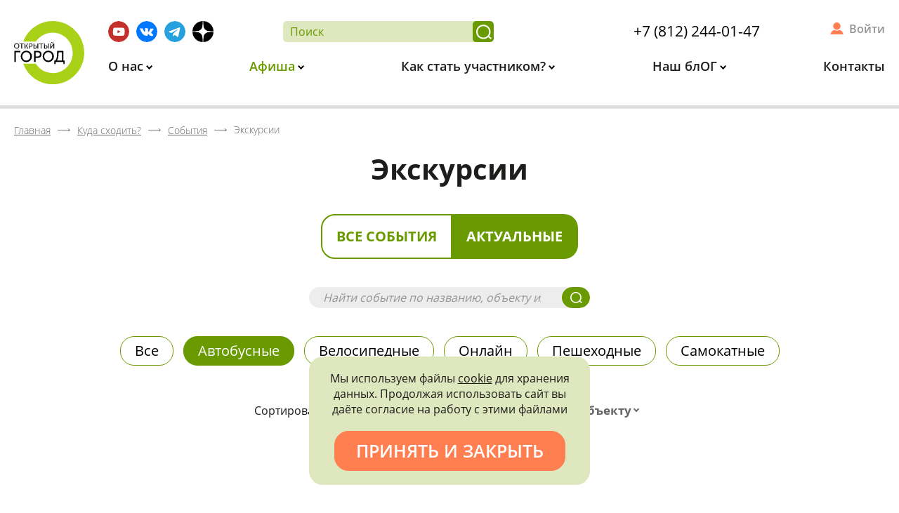

--- FILE ---
content_type: text/html; charset=UTF-8
request_url: https://xn--c1acndtdamdoc1ib.xn--p1ai/kuda-shodit/sobytiya/type-ekskursii/?kind%5B20%5D=Y&kind%5B170%5D=Y&kind%5B21%5D=Y&showActual=Y&excursions=page-2&PAGEN_2=4&reviews=page-4
body_size: 27171
content:
<!DOCTYPE html>
<html xml:lang="ru" lang="ru">
<head>
    <meta http-equiv="X-UA-Compatible" content="IE=edge"/>
    <meta id="viewport" name="viewport" content="width=device-width">
    <title>Экскурсии - страница 4</title>
    <link href="/favicon.png" rel="icon" />
    <link data-skip-moving="true" rel="stylesheet" href="/local/templates/main/css/preload.min.css">
    <meta http-equiv="Content-Type" content="text/html; charset=UTF-8" />
<meta name="description" content="«Открытый город»: бесплатные экскурсии в Санкт-Петербурге, расписание мероприятий на официальном сайте, достопримечательности Петербурга: особняки, дворцы, интересные места СПб, что посмотреть и куда сходить в Питере. - страница 4" />
<script data-skip-moving="true">(function(w, d, n) {var cl = "bx-core";var ht = d.documentElement;var htc = ht ? ht.className : undefined;if (htc === undefined || htc.indexOf(cl) !== -1){return;}var ua = n.userAgent;if (/(iPad;)|(iPhone;)/i.test(ua)){cl += " bx-ios";}else if (/Windows/i.test(ua)){cl += ' bx-win';}else if (/Macintosh/i.test(ua)){cl += " bx-mac";}else if (/Linux/i.test(ua) && !/Android/i.test(ua)){cl += " bx-linux";}else if (/Android/i.test(ua)){cl += " bx-android";}cl += (/(ipad|iphone|android|mobile|touch)/i.test(ua) ? " bx-touch" : " bx-no-touch");cl += w.devicePixelRatio && w.devicePixelRatio >= 2? " bx-retina": " bx-no-retina";if (/AppleWebKit/.test(ua)){cl += " bx-chrome";}else if (/Opera/.test(ua)){cl += " bx-opera";}else if (/Firefox/.test(ua)){cl += " bx-firefox";}ht.className = htc ? htc + " " + cl : cl;})(window, document, navigator);</script>


<link href="/bitrix/cache/css/s1/main/kernel_main/kernel_main_v1.css?175206815310074" type="text/css"  rel="stylesheet" />
<link href="/bitrix/css/main/font-awesome.min.css?155369938423748" type="text/css"  rel="stylesheet" />
<link href="/bitrix/js/ui/design-tokens/dist/ui.design-tokens.min.css?175206643423463" type="text/css"  rel="stylesheet" />
<link href="/bitrix/js/ui/fonts/opensans/ui.font.opensans.min.css?16859890932320" type="text/css"  rel="stylesheet" />
<link href="/bitrix/js/main/popup/dist/main.popup.bundle.min.css?175206751328056" type="text/css"  rel="stylesheet" />
<link href="/bitrix/js/main/rating/main.rating.min.css?168599031132093" type="text/css"  rel="stylesheet" />
<link href="/bitrix/cache/css/s1/main/page_9d14968e07cb31772ebf87cd7b27ab8d/page_9d14968e07cb31772ebf87cd7b27ab8d_v1.css?175206815322037" type="text/css"  rel="stylesheet" />
<link href="/bitrix/cache/css/s1/main/template_f1830945015fe3947fecd316f9f3407c/template_f1830945015fe3947fecd316f9f3407c_v1.css?175206815388530" type="text/css"  data-template-style="true" rel="stylesheet" />




<script type="extension/settings" data-extension="main.date">{"formats":{"FORMAT_DATE":"DD.MM.YYYY","FORMAT_DATETIME":"DD.MM.YYYY HH:MI:SS","SHORT_DATE_FORMAT":"d.m.Y","MEDIUM_DATE_FORMAT":"j M Y","LONG_DATE_FORMAT":"j F Y","DAY_MONTH_FORMAT":"j F","DAY_SHORT_MONTH_FORMAT":"j M","SHORT_DAY_OF_WEEK_MONTH_FORMAT":"D, j F","SHORT_DAY_OF_WEEK_SHORT_MONTH_FORMAT":"D, j M","DAY_OF_WEEK_MONTH_FORMAT":"l, j F","FULL_DATE_FORMAT":"l, j F  Y","SHORT_TIME_FORMAT":"H:i","LONG_TIME_FORMAT":"H:i:s"}}</script>



</head>
<body class="lang-ru inner-page">
<div id="app" class="site-wrap">
    <div id="site_header">
        <div class="header">
            <div class="wrap">
                <a class="logo" href="/">                    <img src="/local/templates/main/svg/logo.svg" alt="Открытый город">
                </a>                <div class="info">
                    <div class="additional m-bot">

                        <div class="socials">
                            <!--a href="https://www.instagram.com/openspb/" target="_blank" title="Instagram">
    <img src="/local/templates/main/svg/inst.svg" alt="INST">
</a-->
<a href="https://www.youtube.com/channel/UC1ixAPKtlugS1E1fv2rNlDA" target="_blank"
   title="Youtube">
    <img src="/local/templates/main/svg/yb.svg" alt="YB">
</a>
<a href="https://vk.com/openspbinfo" target="_blank" title="Вконтакте">
    <img src="/local/templates/main/svg/vk.svg" alt="ВК">
</a>
<a href="https://t.me/openspbinfo" target="_blank"
   title="Telegram">
    <img src="/local/templates/main/svg/tg.svg" alt="telegram">
</a>
<a href="https://zen.yandex.ru/openspb" target="_blank" title="Яндекс Дзен">
    <img src="/local/templates/main/svg/ya_dzen.svg" alt="Яндекс Дзен">
</a>

<!--a href="https://facebook.com/openspbinfo/" target="_blank" title="Facebook">
    <img src="/local/templates/main/svg/fb.svg" alt="FB">
</a-->                        </div>

                        <div class="search-and-phone">
                            <form class="search-form" action="/poisk/">
                                <input type="text" placeholder="Поиск" name="q" required>
                                <button title="Найти"></button>
                            </form>
                            <div class="header-phone">
                            <a href="tel:+78122440147" class="call">+7 (812) 244-01-47</a>                        </div>
                        </div>
                        <div class="cabinet-widget">
                            <!--'start_frame_cache_header-user'-->                                                            <a title="Войти в личный кабинет" href="/kabinet/" rel="nofollow">
                                    Войти
                                </a>
                                                        <!--'end_frame_cache_header-user'-->                        </div>
                    </div>
                    <div class="menu hide-mobile">
                        
<ul id="horizontal-multilevel-menu">


	
	
					<li>
                <a href="/o-nas/"
                   class="root main-parent root-item"
                >
                    О нас                </a>
				<ul>
		
	
	

	
	
		
							<li>
                    <a href="/o-nas/privetstvie-gubernatora/">Приветствие губернатора</a>
                </li>
			
		
	
	

	
	
		
							<li>
                    <a href="/o-nas/missiya-proekta/">Миссия проекта</a>
                </li>
			
		
	
	

	
	
		
							<li>
                    <a href="/o-nas/press-tsentr/novosti/">Новости</a>
                </li>
			
		
	
	

	
	
		
							<li>
                    <a href="/o-nas/litsa-proekta/">Лица проекта</a>
                </li>
			
		
	
	

	
	
		
							<li>
                    <a href="/o-nas/press-tsentr/">Пресс-центр</a>
                </li>
			
		
	
	

	
	
		
							<li>
                    <a href="/o-nas/partnery-proekta/">Партнеры проекта</a>
                </li>
			
		
	
	

			</ul></li>	
	
					<li>
                <a href="/kuda-shodit/"
                   class="root main-parent root-item"
                >
                    Афиша                </a>
				<ul>
		
	
	

	
	
		
							<li class="item-selected">
                    <a href="/kuda-shodit/sobytiya/">События</a>
                </li>
			
		
	
	

	
	
		
							<li>
                    <a href="/kuda-shodit/mesta/">Места</a>
                </li>
			
		
	
	

	
	
		
							<li>
                    <a href="/kuda-shodit/kalendar/">Календарь</a>
                </li>
			
		
	
	

			</ul></li>	
	
					<li>
                <a href="/kak-stat-uchastnikom/"
                   class="root main-parent root-item"
                >
                    Как стать участником?                </a>
				<ul>
		
	
	

	
	
		
							<li>
                    <a href="/kak-stat-uchastnikom/">Как записаться?</a>
                </li>
			
		
	
	

	
	
		
							<li>
                    <a href="/kak-stat-uchastnikom/pravila-uchastiya/">Правила участия</a>
                </li>
			
		
	
	

	
	
		
							<li>
                    <a href="/kak-stat-uchastnikom/chastie-voprosy/">Частые вопросы</a>
                </li>
			
		
	
	

	
	
		
							<li>
                    <a href="/kak-stat-uchastnikom/bonusnaya-sistema/">Бонусная система</a>
                </li>
			
		
	
	

			</ul></li>	
	
					<li>
                <a href="/fan-zona/"
                   class="root main-parent root-item"
                >
                    Наш блОГ                </a>
				<ul>
		
	
	

	
	
		
							<li>
                    <a href="/fan-zona/statii/">Статьи</a>
                </li>
			
		
	
	

	
	
		
							<li>
                    <a href="/fan-zona/razvlecheniya-s-polzoy/testy/">Тесты</a>
                </li>
			
		
	
	

	
	
		
							<li>
                    <a href="/fan-zona/posmotret/">Видео</a>
                </li>
			
		
	
	

	
	
		
							<li>
                    <a href="/kuda-shodit/mesta/?type=1174">Посетить самостоятельно</a>
                </li>
			
		
	
	

	
	
		
							<li>
                    <a href="/fan-zona/virtualnye-ekskursii/">Виртуальные экскурсии</a>
                </li>
			
		
	
	

	
	
		
							<li>
                    <a href="/fan-zona/promoproduktsiya.php">Промопродукция</a>
                </li>
			
		
	
	

			</ul></li>	
	
		
							<li>
                    <a href="/kontakty/"
                       class="root root-item"
                    >
                        Контакты                    </a>
                </li>
			
		
	
	


</ul>
                    </div>
                    <div class="only-fixed show-mobile fixed-icons">
                        <a href="/poisk/" class="search" title="Поиск"></a>
                        <a href="/kabinet/" class="personal" title="Личный Кабинет"></a>
                    </div>
                </div>
            </div>
        </div>
        <div class="header-back"></div>
    </div>
    <div class="header__menu-opener only-mobile" data-role='bx-menu-button-mobile'>
        <div class="header__menu-opener__icon"></div>
    </div>
    <!-- header END -->
    <div class="content">
                    <div id="breadcrumbs"><div class="wrap"><div class="bx-breadcrumb" itemprop="http://schema.org/breadcrumb" itemscope itemtype="http://schema.org/BreadcrumbList">
			<div class="bx-breadcrumb-item" id="bx_breadcrumb_0" itemprop="itemListElement" itemscope itemtype="http://schema.org/ListItem">
				<a class="bx-breadcrumb-item-link" href="/" title="Главная" itemprop="item url">
					<span class="bx-breadcrumb-item-text" itemprop="name">Главная</span>
				</a>
				<meta itemprop="position" content="1" />
			</div><i class="bx-breadcrumb-item-angle"></i>
			<div class="bx-breadcrumb-item" id="bx_breadcrumb_1" itemprop="itemListElement" itemscope itemtype="http://schema.org/ListItem">
				<a class="bx-breadcrumb-item-link" href="/kuda-shodit/" title="Куда сходить?" itemprop="item url">
					<span class="bx-breadcrumb-item-text" itemprop="name">Куда сходить?</span>
				</a>
				<meta itemprop="position" content="2" />
			</div><i class="bx-breadcrumb-item-angle"></i>
			<div class="bx-breadcrumb-item" id="bx_breadcrumb_2" itemprop="itemListElement" itemscope itemtype="http://schema.org/ListItem">
				<a class="bx-breadcrumb-item-link" href="/kuda-shodit/sobytiya/" title="События" itemprop="item url">
					<span class="bx-breadcrumb-item-text" itemprop="name">События</span>
				</a>
				<meta itemprop="position" content="3" />
			</div><i class="bx-breadcrumb-item-angle"></i>
			<div class="bx-breadcrumb-item" itemtype="http://schema.org/Thing" itemscope itemid="/kuda-shodit/sobytiya/type-ekskursii/">
				<span class="bx-breadcrumb-item-text" itemprop="name">Экскурсии</span>
			</div></div></div></div>                                    <h1 class="main-title m-top-none">Экскурсии</h1>
            <div class="text-center m-top m-bot-big">
        <div class="oc-toggle">
            <a class=""
               href="/kuda-shodit/sobytiya/type-ekskursii/?showActual=N&kind[20]=Y&kind[170]=Y&kind[21]=Y&excursions=page-2&PAGEN_2=4&reviews=page-4&type=ekskursii">
                Все события
            </a>
            <a class="active"
               href="/kuda-shodit/sobytiya/type-ekskursii/?showActual=Y&kind[20]=Y&kind[170]=Y&kind[21]=Y&excursions=page-2&PAGEN_2=4&reviews=page-4&type=ekskursii">
                Актуальные
            </a>
        </div>
    </div>
    <div class="wrap"><div class="main-search-widget site-search-form">
    <form action="/kuda-shodit/sobytiya/poisk/">
        <input placeholder="Найти событие по названию, объекту или экскурсоводу" type="text" name="q" value="" size="15" maxlength="50" />
        <button></button>
    </form>
</div><div id="comp_11c35284fc8f00a8f792a0289471b4d2">

<div class="excursions">
            <div class="excursions__heading">
                            
    <div class="excursions__heading--tags tags">
                    <a href="/kuda-shodit/sobytiya/type-ekskursii/?showActual=Y&amp;excursions=page-2&amp;PAGEN_2=4&amp;reviews=page-4" onclick="BX.ajax.insertToNode('/kuda-shodit/sobytiya/type-ekskursii/?showActual=Y&amp;excursions=page-2&amp;PAGEN_2=4&amp;reviews=page-4&amp;bxajaxid=11c35284fc8f00a8f792a0289471b4d2', 'comp_11c35284fc8f00a8f792a0289471b4d2'); return false;"  title="Все" class="tags__item " >
                Все            </a>
                    <a href="/kuda-shodit/sobytiya/type-ekskursii/?kind[170]=Y&amp;kind[21]=Y&amp;showActual=Y&amp;excursions=page-2&amp;PAGEN_2=4&amp;reviews=page-4" onclick="BX.ajax.insertToNode('/kuda-shodit/sobytiya/type-ekskursii/?kind[170]=Y&amp;kind[21]=Y&amp;showActual=Y&amp;excursions=page-2&amp;PAGEN_2=4&amp;reviews=page-4&amp;bxajaxid=11c35284fc8f00a8f792a0289471b4d2', 'comp_11c35284fc8f00a8f792a0289471b4d2'); return false;"  title="Автобусные" class="tags__item  active" >
                Автобусные            </a>
                    <a href="/kuda-shodit/sobytiya/type-ekskursii/?kind[24]=Y&amp;kind[20]=Y&amp;kind[170]=Y&amp;kind[21]=Y&amp;showActual=Y&amp;excursions=page-2&amp;PAGEN_2=4&amp;reviews=page-4" onclick="BX.ajax.insertToNode('/kuda-shodit/sobytiya/type-ekskursii/?kind[24]=Y&amp;kind[20]=Y&amp;kind[170]=Y&amp;kind[21]=Y&amp;showActual=Y&amp;excursions=page-2&amp;PAGEN_2=4&amp;reviews=page-4&amp;bxajaxid=11c35284fc8f00a8f792a0289471b4d2', 'comp_11c35284fc8f00a8f792a0289471b4d2'); return false;"  title="Велосипедные" class="tags__item " >
                Велосипедные            </a>
                    <a href="/kuda-shodit/sobytiya/type-ekskursii/?kind[23477]=Y&amp;kind[20]=Y&amp;kind[170]=Y&amp;kind[21]=Y&amp;showActual=Y&amp;excursions=page-2&amp;PAGEN_2=4&amp;reviews=page-4" onclick="BX.ajax.insertToNode('/kuda-shodit/sobytiya/type-ekskursii/?kind[23477]=Y&amp;kind[20]=Y&amp;kind[170]=Y&amp;kind[21]=Y&amp;showActual=Y&amp;excursions=page-2&amp;PAGEN_2=4&amp;reviews=page-4&amp;bxajaxid=11c35284fc8f00a8f792a0289471b4d2', 'comp_11c35284fc8f00a8f792a0289471b4d2'); return false;"  title="Онлайн" class="tags__item " >
                Онлайн            </a>
                    <a href="/kuda-shodit/sobytiya/type-ekskursii/?kind[8]=Y&amp;kind[20]=Y&amp;kind[170]=Y&amp;kind[21]=Y&amp;showActual=Y&amp;excursions=page-2&amp;PAGEN_2=4&amp;reviews=page-4" onclick="BX.ajax.insertToNode('/kuda-shodit/sobytiya/type-ekskursii/?kind[8]=Y&amp;kind[20]=Y&amp;kind[170]=Y&amp;kind[21]=Y&amp;showActual=Y&amp;excursions=page-2&amp;PAGEN_2=4&amp;reviews=page-4&amp;bxajaxid=11c35284fc8f00a8f792a0289471b4d2', 'comp_11c35284fc8f00a8f792a0289471b4d2'); return false;"  title="Пешеходные" class="tags__item " >
                Пешеходные            </a>
                    <a href="/kuda-shodit/sobytiya/type-ekskursii/?kind[23]=Y&amp;kind[20]=Y&amp;kind[170]=Y&amp;kind[21]=Y&amp;showActual=Y&amp;excursions=page-2&amp;PAGEN_2=4&amp;reviews=page-4" onclick="BX.ajax.insertToNode('/kuda-shodit/sobytiya/type-ekskursii/?kind[23]=Y&amp;kind[20]=Y&amp;kind[170]=Y&amp;kind[21]=Y&amp;showActual=Y&amp;excursions=page-2&amp;PAGEN_2=4&amp;reviews=page-4&amp;bxajaxid=11c35284fc8f00a8f792a0289471b4d2', 'comp_11c35284fc8f00a8f792a0289471b4d2'); return false;"  title="Самокатные" class="tags__item " >
                Самокатные            </a>
            </div>
                                        
<form id="excrusions-form" method="GET" action="/kuda-shodit/sobytiya/type-ekskursii/" class="excursions__heading--sort"><input type="hidden" name="bxajaxid" id="bxajaxid_11c35284fc8f00a8f792a0289471b4d2_8BACKi" value="11c35284fc8f00a8f792a0289471b4d2" /><input type="hidden" name="AJAX_CALL" value="Y" />                                                                <input type="hidden" name="kind[20]" value="Y">
                                            <input type="hidden" name="kind[170]" value="Y">
                                            <input type="hidden" name="kind[21]" value="Y">
                                                            <div class="label item">Сортировать по:</div>
                    <div class="date item"></div>

                                        <div class="status item">
                        <select class="select2" data-allow-clear="true" data-placeholder="Типу записи"
                                title="Сортировать по статусу" name="status" id="status">
                            <option value=""></option>
                                                            <option value="5">
                                    Запись только за баллы                                </option>
                                                            <option value="4">
                                    Запись открыта                                </option>
                                                            <option value="3">
                                    Ожидание записи                                </option>
                                                            <option value="2">
                                    Запись закрыта                                </option>
                                                            <option value="1">
                                    Событие прошло                                </option>
                                                    </select>
                    </div>
                                                                <div class="person item">
                            <select class="select2" data-allow-clear="true" data-placeholder="Экскурсоводу"
                                    title="Сортировать по экскурсоводу" name="person" id="person">
                                <option value=""></option>
                                                                    <option value="402656">
                                        Абаева Мария Глебовна                                    </option>
                                                                    <option value="56426">
                                        Абарова Елена Владимировна                                    </option>
                                                                    <option value="512">
                                        Адонина Нина Петровна                                    </option>
                                                                    <option value="522">
                                        Айвазова Светлана Владимировна                                    </option>
                                                                    <option value="505">
                                        Алексеевский Антон Михайлович                                    </option>
                                                                    <option value="175604">
                                        Андреева Александра Павловна                                    </option>
                                                                    <option value="489">
                                        Баданина Мария Сергеевна                                    </option>
                                                                    <option value="566">
                                        Баландина Наталья Александровна                                    </option>
                                                                    <option value="368951">
                                        Баричев Сергей Геннадьевич                                    </option>
                                                                    <option value="13418">
                                        Басс Вадим Григорьевич                                    </option>
                                                                    <option value="389084">
                                        Белинцева Ирина Викторовна                                    </option>
                                                                    <option value="559">
                                        Белоусова Анастасия                                    </option>
                                                                    <option value="554">
                                        Березина Вера Анатольевна                                    </option>
                                                                    <option value="565">
                                        Богачева Анна Валерьевна                                    </option>
                                                                    <option value="327463">
                                        Богданов Анатолий Станиславович                                    </option>
                                                                    <option value="509">
                                        Братанова Динара Рафиковна                                    </option>
                                                                    <option value="498">
                                        Бурлакова Ирина Петровна                                    </option>
                                                                    <option value="354463">
                                        Бусыгина Александра Викторовна                                    </option>
                                                                    <option value="361751">
                                        Быков Павел Владимирович                                    </option>
                                                                    <option value="525">
                                        Варганов Виктор Владимирович                                    </option>
                                                                    <option value="548">
                                        Васильев Сергей Георгиевич                                    </option>
                                                                    <option value="399217">
                                        Васильева Ульяна Андреевна                                    </option>
                                                                    <option value="501">
                                        Васюкова Мира Львовна                                    </option>
                                                                    <option value="544">
                                        Виноградова Анастасия Леонидовна                                    </option>
                                                                    <option value="1712">
                                        Влащенко Анна Вячеславовна                                    </option>
                                                                    <option value="8653">
                                        Волкова Лариса Викторовна                                    </option>
                                                                    <option value="179192">
                                        Воронин Виктор Вадимович                                    </option>
                                                                    <option value="13740">
                                        Востриков Алексей Викторович                                    </option>
                                                                    <option value="514">
                                        Гладиборода Иван Валентинович                                    </option>
                                                                    <option value="574">
                                        Глезеров Сергей Евгеньевич                                    </option>
                                                                    <option value="308342">
                                        Головашов Владимир Викторович                                    </option>
                                                                    <option value="564">
                                        Горегина Анна Владимировна                                    </option>
                                                                    <option value="13420">
                                        Графов Дмитрий Юрьевич                                    </option>
                                                                    <option value="111648">
                                        Грачёва Виктория                                     </option>
                                                                    <option value="493">
                                        Грибков Федор Игоревич                                    </option>
                                                                    <option value="527">
                                        Груздева Галина Фёдоровна                                    </option>
                                                                    <option value="536">
                                        Гудкин Марк Львович                                    </option>
                                                                    <option value="265993">
                                        Дединский Станислав Николаевич                                    </option>
                                                                    <option value="1380">
                                        Денисенко Татьяна Викторовна                                    </option>
                                                                    <option value="516">
                                        Долгова Анастасия Игоревна                                    </option>
                                                                    <option value="354108">
                                        Должиков Тимофей Дмитриевич                                    </option>
                                                                    <option value="111118">
                                        Дорофеев Дмитрий                                    </option>
                                                                    <option value="532">
                                        Дубровская Елена Владимировна                                    </option>
                                                                    <option value="157">
                                        Ерофеев Алексей Дмитриевич                                    </option>
                                                                    <option value="553">
                                        Жданкова Елизавета Александровна                                    </option>
                                                                    <option value="203109">
                                        Жемулина Софья                                    </option>
                                                                    <option value="515">
                                        Жервэ Нина Наумовна                                    </option>
                                                                    <option value="158">
                                        Жерихина Елена Игоревна                                    </option>
                                                                    <option value="538">
                                        Жирнов Антон Владимирович                                    </option>
                                                                    <option value="545">
                                        Жукова Марина Владимировна                                    </option>
                                                                    <option value="3544">
                                        Завадовская Яна                                     </option>
                                                                    <option value="10045">
                                        Зайцева Наталья Владимировна                                    </option>
                                                                    <option value="570">
                                        Зарянова Татьяна Витальевна                                    </option>
                                                                    <option value="342334">
                                        Захаров Андрей Сергеевич                                     </option>
                                                                    <option value="169466">
                                        Иванов Антон Евгеньевич                                    </option>
                                                                    <option value="343800">
                                        Иванова Оксана Анатольевна                                    </option>
                                                                    <option value="227469">
                                        Инге-Вечтомова Мария Сергеевна                                    </option>
                                                                    <option value="129982">
                                        Истратук Ольга Ивановна                                    </option>
                                                                    <option value="385790">
                                        Калинин Евгений Олегович                                    </option>
                                                                    <option value="400269">
                                        Калитенко Ольга Леонидовна                                    </option>
                                                                    <option value="154">
                                        Кальницкая Елена Яковлевна                                    </option>
                                                                    <option value="14090">
                                        Канаева Светлана Рамилевна                                    </option>
                                                                    <option value="547">
                                        Кановская Мария Борисовна                                    </option>
                                                                    <option value="413903">
                                        Карпова Екатерина                                    </option>
                                                                    <option value="524">
                                        Карпова Ксения Павловна                                    </option>
                                                                    <option value="496">
                                        Киселева Ольга Сергеевна                                    </option>
                                                                    <option value="1464">
                                        Клещёва Мария Николаевна                                    </option>
                                                                    <option value="355574">
                                        Клишина Елена Петровна                                    </option>
                                                                    <option value="426264">
                                        Княжицкая Татьяна Владимировна                                    </option>
                                                                    <option value="517">
                                        Ковалевский Георгий Викторович                                    </option>
                                                                    <option value="251818">
                                        Козлов Дмитрий Владимирович                                    </option>
                                                                    <option value="1003">
                                        Колотило Леонид Григорьевич                                    </option>
                                                                    <option value="513">
                                        Коляда Марк Иванович                                    </option>
                                                                    <option value="321564">
                                        Кононенко Елена Алексеевна                                    </option>
                                                                    <option value="495">
                                        Коренцвит Виктор Абрамович                                    </option>
                                                                    <option value="568">
                                        Кормильцева Ольга Михайловна                                    </option>
                                                                    <option value="415004">
                                        Королёва Мария Евгеньевна                                    </option>
                                                                    <option value="5691">
                                        Королева Светлана                                    </option>
                                                                    <option value="567">
                                        Коршина Дина Дмитриевна                                    </option>
                                                                    <option value="333795">
                                        Костицина Наталья Валентиновна                                    </option>
                                                                    <option value="490">
                                        Котляр Павел Павлович                                    </option>
                                                                    <option value="403659">
                                        Кочиева Мария Гайозовна                                    </option>
                                                                    <option value="6046">
                                        Крайнов Михаил Александрович                                    </option>
                                                                    <option value="535">
                                        Кречмер Александр Викторович                                    </option>
                                                                    <option value="561">
                                        Крылова Лилиана Петровна                                    </option>
                                                                    <option value="16736">
                                        Крылова Олеся Александровна                                    </option>
                                                                    <option value="459725">
                                        Кулик Андрей                                    </option>
                                                                    <option value="494">
                                        Курбатова Юлия Андреевна                                    </option>
                                                                    <option value="39103">
                                        Лаврентьева Алла Викторовна                                    </option>
                                                                    <option value="573">
                                        Лапшин Владимир Анатольевич                                    </option>
                                                                    <option value="151532">
                                        Левченко Александр Иванович                                    </option>
                                                                    <option value="166">
                                        Лелина Валентина Ивановна                                    </option>
                                                                    <option value="2823">
                                        Лукутина Татьяна Юрьевна                                    </option>
                                                                    <option value="13443">
                                        Любезников Олег Анатольевич                                    </option>
                                                                    <option value="436125">
                                        Лютина Ольга                                    </option>
                                                                    <option value="572">
                                        Мазалова Наталия Евгеньевна                                    </option>
                                                                    <option value="156">
                                        Макаров Сергей Владимирович                                    </option>
                                                                    <option value="5056">
                                        Макогонова Мария Леонидовна                                    </option>
                                                                    <option value="13424">
                                        Малич Ксения Александровна                                    </option>
                                                                    <option value="492">
                                        Малышев Станислав Анатольевич                                    </option>
                                                                    <option value="1504">
                                        Малышкина Марина Николаевна                                    </option>
                                                                    <option value="523">
                                        Мангутова Светлана Дмитриевна                                    </option>
                                                                    <option value="25">
                                        Марголис Александр Давидович                                    </option>
                                                                    <option value="110796">
                                        Маркелова Ариадна Витальевна                                    </option>
                                                                    <option value="540">
                                        Матвеев Борис Михайлович                                    </option>
                                                                    <option value="155">
                                        Мильчик Михаил Исаевич                                    </option>
                                                                    <option value="94053">
                                        Мозговая Екатерина Сергеевна                                    </option>
                                                                    <option value="104139">
                                        Мосенжник Максим Борисович                                    </option>
                                                                    <option value="302503">
                                        Науменко Надежда Витальевна                                    </option>
                                                                    <option value="302759">
                                        Некрасов Семен Ильич                                    </option>
                                                                    <option value="533">
                                        Нестерук Елена Валериевна                                    </option>
                                                                    <option value="342333">
                                        Николаева Валентина Владимировна                                     </option>
                                                                    <option value="541">
                                        Никоненко Сергей Витальевич                                    </option>
                                                                    <option value="551">
                                        Новоженин Даниил                                    </option>
                                                                    <option value="530">
                                        Озеркова Наталья Павловна                                    </option>
                                                                    <option value="497">
                                        Осипов Дмитрий Владимирович                                    </option>
                                                                    <option value="491">
                                        Перова Людмила Никитична                                    </option>
                                                                    <option value="133617">
                                        Петрашень Евгения Павловна                                    </option>
                                                                    <option value="13447">
                                        Петрова Ольга Валентиновна                                    </option>
                                                                    <option value="68949">
                                        Пиотровский Михаил Борисович                                    </option>
                                                                    <option value="537">
                                        Писаренко Марина Роальдовна                                    </option>
                                                                    <option value="557">
                                        Подшибякина Елена                                    </option>
                                                                    <option value="179">
                                        Полежаев Кирилл Александрович                                    </option>
                                                                    <option value="500">
                                        Полищук Наталья Сергеевна                                    </option>
                                                                    <option value="323667">
                                        Попов Георгий Николаевич                                    </option>
                                                                    <option value="518">
                                        Попова-Яцкевич Елена Гдальевна                                    </option>
                                                                    <option value="571">
                                        Прокуратов Денис Сергеевич                                    </option>
                                                                    <option value="1218">
                                        Пугачева Анна Александровна                                    </option>
                                                                    <option value="1720">
                                        Разуванов Рустам Абдулович                                    </option>
                                                                    <option value="379991">
                                        Рейман Андрей Леопольдович                                    </option>
                                                                    <option value="560">
                                        Репина Лариса Демьяновна                                    </option>
                                                                    <option value="504">
                                        Роденков Андрей Иванович                                    </option>
                                                                    <option value="326506">
                                        Романькова Наталья                                    </option>
                                                                    <option value="993">
                                        Саблин Иван Дмитриевич                                    </option>
                                                                    <option value="31893">
                                        Савинов Александр Геннадьевич                                    </option>
                                                                    <option value="539">
                                        Саврасов Игорь Юрьевич                                    </option>
                                                                    <option value="569">
                                        Самарина Анна Александровна                                    </option>
                                                                    <option value="159">
                                        Сапрыкина Людмила Юрьевна                                    </option>
                                                                    <option value="56751">
                                        Сафина Елена Ивановна                                    </option>
                                                                    <option value="519">
                                        Семенова Лидия Евгеньевна                                    </option>
                                                                    <option value="549">
                                        Сидоров Артур Михайлович                                    </option>
                                                                    <option value="315510">
                                        Сизёнов Евгений Петрович                                    </option>
                                                                    <option value="531">
                                        Силичева Наталья Михайловна                                    </option>
                                                                    <option value="563">
                                        Скворцова Наталия Николаевна                                    </option>
                                                                    <option value="7975">
                                        Скурлов Валентин Васильевич                                    </option>
                                                                    <option value="362916">
                                        Солилова Екатерина Александровна                                    </option>
                                                                    <option value="1678">
                                        Сотрудники Fresh Quest                                    </option>
                                                                    <option value="454976">
                                        Станкевич Елена Валерьевна                                    </option>
                                                                    <option value="499">
                                        Столбова Наталья Павловна                                    </option>
                                                                    <option value="558">
                                        Струкова Марина Викторовна                                    </option>
                                                                    <option value="543">
                                        Судорина Татьяна Аветиковна                                    </option>
                                                                    <option value="511">
                                        Сухарева Марина Николаевна                                    </option>
                                                                    <option value="378077">
                                        Таникова Елена Сергеевна                                    </option>
                                                                    <option value="111127">
                                        Терешёнок Любовь Аркадьевна                                    </option>
                                                                    <option value="508">
                                        Тихомирова Ольга Михайловна                                    </option>
                                                                    <option value="167">
                                        Тихонов Игорь Львович                                    </option>
                                                                    <option value="3278">
                                        Травина Елена Михайловна                                    </option>
                                                                    <option value="529">
                                        Туралин Виктор Алексеевич                                    </option>
                                                                    <option value="230598">
                                        Тыхеева Ирина Юрьевна                                    </option>
                                                                    <option value="109980">
                                        Тюлюкина Татьяна Ивановна                                    </option>
                                                                    <option value="343787">
                                        Ушакова Мария                                     </option>
                                                                    <option value="1734">
                                        Филиппова Татьяна Юрьевна                                    </option>
                                                                    <option value="562">
                                        Фомин Кирилл                                    </option>
                                                                    <option value="372884">
                                        Фурсова Анастасия                                    </option>
                                                                    <option value="546">
                                        Хаврин Сергей Владимирович                                    </option>
                                                                    <option value="367734">
                                        Харчевников Алексей Сергеевич                                    </option>
                                                                    <option value="520">
                                        Чапаев Андрей Александрович                                    </option>
                                                                    <option value="521">
                                        Чекоданова Ксения Константиновна                                    </option>
                                                                    <option value="31">
                                        Чепель Александр Иванович                                    </option>
                                                                    <option value="528">
                                        Черненко Валентин Андреевич                                    </option>
                                                                    <option value="555">
                                        Чернышева Нина Сергеевна                                    </option>
                                                                    <option value="556">
                                        Чистикова Екатерина Александровна                                    </option>
                                                                    <option value="412802">
                                        Чичкина Ирина Владимировна                                    </option>
                                                                    <option value="534">
                                        Шапошник Роман Вячеславович                                    </option>
                                                                    <option value="502">
                                        Шефер Лариса Фридриховна                                    </option>
                                                                    <option value="151">
                                        Шимбаревич Ирина Николаевна                                    </option>
                                                                    <option value="9021">
                                        Шипунов Артём Николаевич                                    </option>
                                                                    <option value="503">
                                        Шмакова Татьяна Владиславовна                                    </option>
                                                                    <option value="150">
                                        Штиглиц Маргарита Сергеевна                                    </option>
                                                                    <option value="575">
                                        Щегуняева Ольга Михайловна                                    </option>
                                                                    <option value="310802">
                                        Юдин Андрей Алексеевич                                    </option>
                                                                    <option value="391391">
                                        Юдина Юлия                                     </option>
                                                                    <option value="526">
                                        Юркова Зоя Владимировна                                    </option>
                                                                    <option value="390931">
                                        Юсупов Илья Анатольевич                                    </option>
                                                                    <option value="550">
                                        Юхнёва Екатерина Даниловна                                    </option>
                                                                    <option value="153">
                                        Явейн Никита Игоревич                                    </option>
                                                                    <option value="1088">
                                        Яковлева Юлия Владимировна                                    </option>
                                                                    <option value="302207">
                                        Ялышев Павел                                    </option>
                                                                    <option value="552">
                                        Ярошецкий Сергей Семенович                                    </option>
                                                                    <option value="510">
                                        Яшкина Лариса Михайловна                                    </option>
                                                            </select>
                        </div>
                                                                <div class="object item">
                            <select class="select2" data-allow-clear="true" data-placeholder="Объекту"
                                    title="Сортировать по объекту" name="object" id="object">
                                <option value=""></option>
                                                                    <option value="400">
                                        Адмиралтейские Ижорские заводы                                    </option>
                                                                    <option value="482">
                                        Академия наук                                    </option>
                                                                    <option value="298">
                                        Академия художеств                                    </option>
                                                                    <option value="376273">
                                        Александровский дворец                                    </option>
                                                                    <option value="464">
                                        Александровский парк Царского Села                                    </option>
                                                                    <option value="148815">
                                        Александровский сад                                    </option>
                                                                    <option value="237">
                                        Андреевский собор                                    </option>
                                                                    <option value="426">
                                        Аничков дворец                                    </option>
                                                                    <option value="266">
                                        Аннинский кавальер Петропавловской крепости                                    </option>
                                                                    <option value="272">
                                        Ансамбль «Новая Голландия»                                    </option>
                                                                    <option value="1073">
                                        Базилика Св. Екатерины Александрийской                                     </option>
                                                                    <option value="222486">
                                        Библиотека им. Маяковского                                    </option>
                                                                    <option value="202673">
                                        Биржа                                    </option>
                                                                    <option value="229">
                                        Большеохтинский мост                                    </option>
                                                                    <option value="410">
                                        Большой Гостиный Двор                                    </option>
                                                                    <option value="415192">
                                        Большой петергофский дворец                                    </option>
                                                                    <option value="288">
                                        Буддийский храм «Дацан Гунзечойнэй»                                    </option>
                                                                    <option value="419632">
                                        Быки Демут-Малиновского                                    </option>
                                                                    <option value="382782">
                                        Варшавский вокзал                                    </option>
                                                                    <option value="1085">
                                        Василеостровский вагонный парк                                    </option>
                                                                    <option value="267165">
                                        Верхний сад Петергофа                                    </option>
                                                                    <option value="454">
                                        Вокзал станции «Новый Петергоф»                                    </option>
                                                                    <option value="88">
                                        Воронцовский дворец                                    </option>
                                                                    <option value="450">
                                        Газгольдер                                    </option>
                                                                    <option value="94013">
                                        Главная понижающая подстанция Волховской ГЭС                                    </option>
                                                                    <option value="2550">
                                        Главное Адмиралтейство                                    </option>
                                                                    <option value="282">
                                        Горный институт                                    </option>
                                                                    <option value="1092">
                                        Городовое управление                                    </option>
                                                                    <option value="415211">
                                        Государственный музей-заповедник "Царское Село"                                    </option>
                                                                    <option value="487">
                                        Государственный музей-заповедник «Петергоф». Фермерский дворец и Нижняя дача                                    </option>
                                                                    <option value="68953">
                                        Государственный Эрмитаж                                    </option>
                                                                    <option value="348">
                                        Дача Безобразовых «Жерновка»                                    </option>
                                                                    <option value="79">
                                        Дача В.Ф. Громова                                    </option>
                                                                    <option value="1244">
                                        Дача Великого Князя Бориса Владимировича                                    </option>
                                                                    <option value="41988">
                                        Дача Г.Г. Бертлинга                                    </option>
                                                                    <option value="41956">
                                        Дача деревянная 2-этажная                                    </option>
                                                                    <option value="1006">
                                        Дача Е.Р. Дашковой «Кирьяново»                                    </option>
                                                                    <option value="3109">
                                        Дача И.С. Крючкова (Ридингер)                                    </option>
                                                                    <option value="1047">
                                        Дача К.Г. Фаберже                                    </option>
                                                                    <option value="362423">
                                        Дача К.Е. Сиверса (больница Всех Скорбящих, «Кировский городок»)                                    </option>
                                                                    <option value="114358">
                                        Дача Леснера с садом и фонтаном                                    </option>
                                                                    <option value="133026">
                                        Дача М.Н. Бенуа с оранжереей и садом                                    </option>
                                                                    <option value="466">
                                        Дворец «Бельведер»                                    </option>
                                                                    <option value="458">
                                        Дворец «Собственная дача»                                    </option>
                                                                    <option value="440">
                                        Дворец Великого князя Владимира Александровича                                    </option>
                                                                    <option value="478">
                                        Дворец Великого князя Михаила Александровича                                    </option>
                                                                    <option value="68931">
                                        Дворец великого князя Михаила Михайловича                                    </option>
                                                                    <option value="350">
                                        Дворец Великого князя Михаила Николаевича дворцово-паркового ансамбля «Михайловка»                                    </option>
                                                                    <option value="412">
                                        Дворец Великого князя Николая Николаевича                                    </option>
                                                                    <option value="406">
                                        Дворец Великой Княгини Ольги Александровны                                    </option>
                                                                    <option value="394">
                                        Дворец графов Бобринских                                    </option>
                                                                    <option value="84">
                                        Дворец И.И. Шувалова                                    </option>
                                                                    <option value="1090">
                                        Дворец Коттедж                                    </option>
                                                                    <option value="382">
                                        Дворец культуры имени А.М. Горького                                    </option>
                                                                    <option value="91017">
                                        Дворец Н.А. Кушелева-Безбородко (Е.М. Юрьевской)                                    </option>
                                                                    <option value="160097">
                                        Дворец Петра III                                    </option>
                                                                    <option value="369111">
                                        Дворец Юсуповых                                    </option>
                                                                    <option value="378">
                                        Дворцово-парковый ансамбль «Сергиевка»                                    </option>
                                                                    <option value="446">
                                        Дворцовый мост                                    </option>
                                                                    <option value="48308">
                                        Дворцовый мост                                     </option>
                                                                    <option value="306">
                                        Дирекция императорских театров                                    </option>
                                                                    <option value="27899">
                                        Дом А.А. Антоновой                                    </option>
                                                                    <option value="254">
                                        Дом А.В. Пеля                                    </option>
                                                                    <option value="284">
                                        Дом А.Е. Бурцева                                    </option>
                                                                    <option value="8636">
                                        Дом А.И. Трейберга                                    </option>
                                                                    <option value="3503">
                                        Дом А.И. Штакеншнейдера                                    </option>
                                                                    <option value="396">
                                        Дом А.И. Яковлева                                    </option>
                                                                    <option value="31885">
                                        Дом А.Л. Сагалова                                    </option>
                                                                    <option value="10869">
                                        Дом А.П. Брюллова (П.Ю. Сюзора)                                    </option>
                                                                    <option value="352">
                                        Дом А.П. Яковлева                                    </option>
                                                                    <option value="445849">
                                        Дом А.С. Слепцовой (К.А. Горчакова)                                    </option>
                                                                    <option value="93">
                                        Дом А.С. Хренова                                    </option>
                                                                    <option value="984">
                                        Дом акционерного общества «Строитель»                                    </option>
                                                                    <option value="1014">
                                        Дом Б.Я. Купермана                                    </option>
                                                                    <option value="346">
                                        Дом ветеранов сцены им. М.Г. Савиной                                    </option>
                                                                    <option value="330">
                                        Дом Второго общества взаимного кредита                                    </option>
                                                                    <option value="292">
                                        Дом Г.А. Бернштейна                                    </option>
                                                                    <option value="25585">
                                        Дом Г.А. Шульце                                    </option>
                                                                    <option value="976">
                                        Дом Г.Г. Елисеева                                    </option>
                                                                    <option value="241">
                                        Дом Гемилиан                                    </option>
                                                                    <option value="91068">
                                        Дом Голландской реформатской церкви                                    </option>
                                                                    <option value="1016">
                                        Дом городских учреждений                                    </option>
                                                                    <option value="203022">
                                        Дом Демидовых (А.М. Ушакова)                                    </option>
                                                                    <option value="347325">
                                        Дом Е.М. Бутурлиной                                    </option>
                                                                    <option value="462">
                                        Дом Елисеевых с флигелями                                    </option>
                                                                    <option value="392">
                                        Дом Жако                                    </option>
                                                                    <option value="8638">
                                        Дом И.Б. Лидваль                                    </option>
                                                                    <option value="1057">
                                        Дом И.В. Пашкова (Департамента уделов)                                    </option>
                                                                    <option value="1236">
                                        Дом И.Л. Лазарева («Палас-театр»)                                    </option>
                                                                    <option value="414">
                                        Дом И.О. Сухозанета                                    </option>
                                                                    <option value="248">
                                        Дом И.Ф. Смирнова                                    </option>
                                                                    <option value="967">
                                        Дом Ильиных (Кочневой О.А.)                                    </option>
                                                                    <option value="75">
                                        Дом К.П. Палкина                                    </option>
                                                                    <option value="31513">
                                        Дом Канобио                                    </option>
                                                                    <option value="386713">
                                        Дом культуры Текстильщиков (Дворец культуры им. Н.К. Крупской) (с флигелем)                                    </option>
                                                                    <option value="290">
                                        Дом Л.Н. Бенуа                                    </option>
                                                                    <option value="73085">
                                        Дом Л.Э. Гехта                                    </option>
                                                                    <option value="343365">
                                        Дом М. Ф. Руадзе                                    </option>
                                                                    <option value="1001">
                                        Дом М.П. Толстого                                    </option>
                                                                    <option value="256">
                                        Дом М.С. Мальцевой                                    </option>
                                                                    <option value="990">
                                        Дом Мельникова (Н.А. Тирана)                                    </option>
                                                                    <option value="268">
                                        Дом Н.В. Чайковского                                    </option>
                                                                    <option value="338">
                                        Дом Н.И. Чичерина (Елисеевых)                                    </option>
                                                                    <option value="338726">
                                        Дом Н.М. Нельговской                                    </option>
                                                                    <option value="436857">
                                        Дом Н.П. Румянцева (Е.Л. Кочубея)                                    </option>
                                                                    <option value="444">
                                        Дом Н.Ф. Карловой                                    </option>
                                                                    <option value="24527">
                                        Дом Н.Я. и Ф.Я. Колобовых (Большой пр. П. С.,16-18)                                    </option>
                                                                    <option value="352928">
                                        Дом П.А. Бильдерлинга                                    </option>
                                                                    <option value="151802">
                                        Дом П.М. Станового                                    </option>
                                                                    <option value="121630">
                                        Дом П.Н. Демидова                                    </option>
                                                                    <option value="342">
                                        Дом П.Н. Демидова (В.Ф. Гагариной)                                    </option>
                                                                    <option value="31928">
                                        Дом Р.И. Берштейна                                    </option>
                                                                    <option value="420">
                                        Дом С.С. Абамелек-Лазарева                                    </option>
                                                                    <option value="2952">
                                        Дом садовника П. Бука                                    </option>
                                                                    <option value="1011">
                                        Дом Т.Н. Путиловой                                    </option>
                                                                    <option value="474">
                                        Дом Торгово-промышленного товарищества Ф.Г. Бажанова и А.П. Чувалдиной                                    </option>
                                                                    <option value="1066">
                                        Дом торгового товарищества «Братья Елисеевы»                                    </option>
                                                                    <option value="32749">
                                        Дом Трофимовых                                    </option>
                                                                    <option value="77">
                                        Дом Ф.М. Скляева – Запасный дом Зимнего дворца                                    </option>
                                                                    <option value="95">
                                        Дом Ф.Я. и Н.Я. Колобовых                                    </option>
                                                                    <option value="1027">
                                        Дом Ш.-З. Иоффа                                    </option>
                                                                    <option value="987">
                                        Дом эмира Бухарского                                    </option>
                                                                    <option value="468">
                                        Дом Ю.Б. Бака                                    </option>
                                                                    <option value="278">
                                        Дом-музей художника П.П. Чистякова                                    </option>
                                                                    <option value="47466">
                                        Дом, в котором жил В.И. Ленин                                    </option>
                                                                    <option value="12342">
                                        ДОТ№ 99,100 и ДОТ-КВ№126                                    </option>
                                                                    <option value="225248">
                                        Доходные дома П.П. фон Дервиза (в.кн. Бориса и Кирилла Владимировичей)                                    </option>
                                                                    <option value="460">
                                        Доходный дом А.Д. Мурузи                                    </option>
                                                                    <option value="237001">
                                        Доходный дом А.И. Нежинской                                    </option>
                                                                    <option value="320">
                                        Доходный дом А.Н. Перцова                                    </option>
                                                                    <option value="324">
                                        Доходный дом Г. В. Барановского                                    </option>
                                                                    <option value="318">
                                        Доходный дом герцога Н.Н.Лейхтенбергского                                    </option>
                                                                    <option value="322">
                                        Доходный дом И.В. Галунова                                    </option>
                                                                    <option value="304">
                                        Доходный дом И.Е. Кузнецова                                    </option>
                                                                    <option value="302">
                                        Доходный дом И.М.Ветошкина (отель "Росси")                                    </option>
                                                                    <option value="400264">
                                        Доходный дом М.Д. Корнилова                                    </option>
                                                                    <option value="316">
                                        Доходный дом М.Н. Полежаева                                    </option>
                                                                    <option value="390">
                                        Доходный дом П.Н. Семенова - Музей-квартира Л.Н. Гумилева                                    </option>
                                                                    <option value="187560">
                                        Доходный дом П.П. Вейнера                                    </option>
                                                                    <option value="202881">
                                        Доходный дом сельскохозяйственного товарищества «Помещик»                                    </option>
                                                                    <option value="243">
                                        Доходный дом Ф.И. Ротина                                    </option>
                                                                    <option value="153638">
                                        Духовная академия                                    </option>
                                                                    <option value="95959">
                                        Евангелическо-лютеранская церковь Св. апостола Петра                                    </option>
                                                                    <option value="1004">
                                        Евангелическо-лютеранская церковь Святой Анны                                    </option>
                                                                    <option value="392012">
                                        Екатерингофский мост                                    </option>
                                                                    <option value="261806">
                                        Екатерининский (Большой) дворец                                    </option>
                                                                    <option value="280">
                                        Екатерининский парк Царского Села                                    </option>
                                                                    <option value="429599">
                                        Елагин дворец                                    </option>
                                                                    <option value="336">
                                        Жилой комплекс Бассейного товарищества собственников квартир                                    </option>
                                                                    <option value="227460">
                                        Жилые корпуса комплекса построек Придворно-конюшенного ведомства                                    </option>
                                                                    <option value="104126">
                                        Запасной командный пункт КБФ                                    </option>
                                                                    <option value="354">
                                        Здание Акционерного общества «Европейская гостиница»                                    </option>
                                                                    <option value="426150">
                                        Здание Винного городка (Товарищества кожевенного завода «Н.М. Брусницын и сыновья»)                                    </option>
                                                                    <option value="382751">
                                        Здание Водочного (Владимирского кожевенного) завода                                    </option>
                                                                    <option value="388166">
                                        Здание Геологического комитета (с палисадником и оградой)                                    </option>
                                                                    <option value="472">
                                        Здание Германского посольства                                    </option>
                                                                    <option value="100076">
                                        Здание Германского посольства                                    </option>
                                                                    <option value="225321">
                                        Здание Городской думы с башней                                    </option>
                                                                    <option value="432">
                                        Здание Двенадцати коллегий                                    </option>
                                                                    <option value="2582">
                                        Здание Екатерининского собрания                                    </option>
                                                                    <option value="444609">
                                        Здание Женского педагогического института                                    </option>
                                                                    <option value="105355">
                                        Здание Министерства народного просвещения                                    </option>
                                                                    <option value="314">
                                        Здание Петровского торгово-коммерческое училища купеческого общества                                    </option>
                                                                    <option value="25697">
                                        Здание приюта и богадельни  Николаевского православного братства                                    </option>
                                                                    <option value="484">
                                        Здание Русского Географического Общества                                    </option>
                                                                    <option value="1434">
                                        Здание Сената                                    </option>
                                                                    <option value="480">
                                        Здание Синода                                    </option>
                                                                    <option value="358578">
                                        Здание стадиона «Кировец» («Красный треугольник»)                                    </option>
                                                                    <option value="85963">
                                        Здание Торгового дома "Эсдерс и Схеффальс"                                    </option>
                                                                    <option value="402831">
                                        Здание церкви Вознесения Господня                                     </option>
                                                                    <option value="252">
                                        Здания Министерства финансов                                    </option>
                                                                    <option value="13736">
                                        Здания, в которых 1885-1918 гг. находились Высшие женские (Бестужевские) курсы                                    </option>
                                                                    <option value="1222">
                                        Зимний дворец                                    </option>
                                                                    <option value="456">
                                        Императорские конюшни                                    </option>
                                                                    <option value="372881">
                                        Императорский ботанический сад                                    </option>
                                                                    <option value="340">
                                        Институт экспериментальной медицины                                    </option>
                                                                    <option value="276">
                                        Исаакиевский собор                                    </option>
                                                                    <option value="102">
                                        Казанский кафедральный собор                                    </option>
                                                                    <option value="326">
                                        Казармы Кавалергардского полка                                    </option>
                                                                    <option value="364">
                                        Каменноостровский дворец                                    </option>
                                                                    <option value="312">
                                        Каменноостровский Императорский театр                                    </option>
                                                                    <option value="302716">
                                        Киностудия «Ленфильм»                                    </option>
                                                                    <option value="344">
                                        Кировский (Путиловский) завод                                    </option>
                                                                    <option value="380">
                                        Кировский райсовет                                    </option>
                                                                    <option value="107984">
                                        Китайский дворец в Ораниенбауме                                    </option>
                                                                    <option value="270">
                                        Комплекс зданий Императорского военно-сиротского дома (Константиновского ВУ)                                    </option>
                                                                    <option value="428477">
                                        Комплекс зданий Конторского двора Гоф-интендантской конторы                                    </option>
                                                                    <option value="430">
                                        Комплекс мортирных батарей Кронштадтской крепости                                    </option>
                                                                    <option value="403205">
                                        Консерватория                                    </option>
                                                                    <option value="444733">
                                        Конюшенное ведомство                                    </option>
                                                                    <option value="1077">
                                        Конюшенный корпус на Елагином острове                                    </option>
                                                                    <option value="360">
                                        Костёл Посещения Пресвятой Девы Марии                                    </option>
                                                                    <option value="11772">
                                        Кронштадтское Адмиралтейство                                    </option>
                                                                    <option value="361745">
                                        Левашовский хлебозавод                                    </option>
                                                                    <option value="470">
                                        Лесной институт                                    </option>
                                                                    <option value="14064">
                                        Летний сад                                    </option>
                                                                    <option value="2950">
                                        Литейный мост                                    </option>
                                                                    <option value="56416">
                                        Мариинская женская гимназия                                    </option>
                                                                    <option value="370">
                                        Мариинский дворец                                    </option>
                                                                    <option value="955">
                                        Мариинский театр                                    </option>
                                                                    <option value="108577">
                                        Мастерская "Наследие"                                    </option>
                                                                    <option value="294">
                                        Меблированный дом «Пале-Рояль»                                    </option>
                                                                    <option value="202848">
                                        Международный коммерческий банк                                    </option>
                                                                    <option value="1242">
                                        Министерство и дом министра государственных имуществ                                    </option>
                                                                    <option value="82">
                                        Михайловский замок                                    </option>
                                                                    <option value="308">
                                        Михайловский театр                                    </option>
                                                                    <option value="271448">
                                        Набережная стадиона имени В.И. Ленина (кольцевая)                                    </option>
                                                                    <option value="16731">
                                        Нарвские триумфальные ворота                                    </option>
                                                                    <option value="398">
                                        Народный дом графини С.В. Паниной                                    </option>
                                                                    <option value="246">
                                        Некрополь «Литераторские мостки»                                    </option>
                                                                    <option value="450785">
                                        Некрополь XVIII века                                    </option>
                                                                    <option value="476">
                                        Ново-Михайловский дворец                                    </option>
                                                                    <option value="332">
                                        Новое Адмиралтейство – Адмиралтейские верфи                                    </option>
                                                                    <option value="262">
                                        Общее Офицерское собрание Армии и Флота с дворовыми флигелями                                    </option>
                                                                    <option value="12354">
                                        Ограда дачи Карла Гейда                                    </option>
                                                                    <option value="231">
                                        Ортопедический институт                                    </option>
                                                                    <option value="424">
                                        Особняк А.А. Половцова                                    </option>
                                                                    <option value="391932">
                                        Особняк А.Б. Нейдгарта                                    </option>
                                                                    <option value="23608">
                                        Особняк А.Е. Молчанова и М.Г. Савиной                                    </option>
                                                                    <option value="418">
                                        Особняк А.Ф. Кельха                                    </option>
                                                                    <option value="366">
                                        Особняк Брусницыных                                    </option>
                                                                    <option value="1022">
                                        Особняк В.В. Долгоруковой (А.И. Шаховского)                                    </option>
                                                                    <option value="428">
                                        Особняк В.В. Тиса                                    </option>
                                                                    <option value="442">
                                        Особняк В.П. Кочубея в Пушкине                                    </option>
                                                                    <option value="438">
                                        Особняк В.С. Кочубея на Фурштатской                                    </option>
                                                                    <option value="436092">
                                        Особняк военного министра                                    </option>
                                                                    <option value="310">
                                        Особняк Г.Г. фан Гильзе фан дер Пальса                                    </option>
                                                                    <option value="422">
                                        Особняк З.И. Юсуповой                                    </option>
                                                                    <option value="374">
                                        Особняк К.А. Варгунина                                    </option>
                                                                    <option value="161">
                                        Особняк К.К. Шрёдера                                    </option>
                                                                    <option value="347323">
                                        Особняк М.В. Кочубея                                    </option>
                                                                    <option value="68933">
                                        Особняк М.М. Устинова                                    </option>
                                                                    <option value="416">
                                        Особняк М.Ф. Кшесинской                                    </option>
                                                                    <option value="333791">
                                        Особняк Н.В. Безобразовой                                    </option>
                                                                    <option value="356">
                                        Особняк Н.В. Спиридонова                                    </option>
                                                                    <option value="1238">
                                        Особняк Н.Н. Ермолинского                                    </option>
                                                                    <option value="372">
                                        Особняк П.А. Зубова                                    </option>
                                                                    <option value="403768">
                                        Особняк П.А. Урусова                                    </option>
                                                                    <option value="368">
                                        Особняк С. Н. Чаева                                    </option>
                                                                    <option value="163">
                                        Особняк С.П. фон Дервиза                                    </option>
                                                                    <option value="152586">
                                        Особняк Серебряковой                                    </option>
                                                                    <option value="416971">
                                        Особняк Ф. С. Салова - ЦГ Детская библиотека им. А.С. Пушкина                                    </option>
                                                                    <option value="1055">
                                        Особняк Ф.К. Сан-Галли                                    </option>
                                                                    <option value="1240">
                                        Особняк Э.П. Казалета (Тенишевых)                                    </option>
                                                                    <option value="293993">
                                        Павильон Катальной горки                                    </option>
                                                                    <option value="249014">
                                        Павловский (Большой) дворец                                    </option>
                                                                    <option value="250579">
                                        Павловский парк                                    </option>
                                                                    <option value="2604">
                                        Парк «Дубки» в Сестрорецке                                    </option>
                                                                    <option value="251748">
                                        Парк Елагина острова                                    </option>
                                                                    <option value="1506">
                                        Пассаж                                    </option>
                                                                    <option value="110146">
                                        Пенсионерские конюшни                                    </option>
                                                                    <option value="296">
                                        Первое Санкт-Петербургское общество взаимного кредита                                    </option>
                                                                    <option value="202203">
                                        Петербургский центр культурного наследия им. академика Б. Б. Пиотровского                                    </option>
                                                                    <option value="388">
                                        Петропавловская крепость                                    </option>
                                                                    <option value="274">
                                        Подворье Иоанно-Предтеченского Леушинского монастыря с церковью апостола Иоанна Богослова и часовней                                    </option>
                                                                    <option value="107838">
                                        Подворье Троице-Сергиевой лавры Корпус по набережной реки Фонтанки с церковью Св. преподобного Сергия Радонежского с часовней                                    </option>
                                                                    <option value="359902">
                                        Полежаевский парк                                    </option>
                                                                    <option value="224218">
                                        Постоялый двор Ф.Н. Слепушкина                                    </option>
                                                                    <option value="416608">
                                        Приют для престарелых девиц и вдов имени Н. и М. Тепловых                                    </option>
                                                                    <option value="233">
                                        Ратная палата                                    </option>
                                                                    <option value="408">
                                        Российская Национальная Библиотека                                    </option>
                                                                    <option value="436701">
                                        Российский Этнографический музей                                    </option>
                                                                    <option value="70">
                                        Ростральные колонны                                    </option>
                                                                    <option value="260">
                                        Санкт-Петербургский политехнический институт императора Петра Великого                                    </option>
                                                                    <option value="436">
                                        Санкт-Петербургское Благородное собрание                                    </option>
                                                                    <option value="26315">
                                        Свято-Троицкая (Озерковская) церковь                                    </option>
                                                                    <option value="1217">
                                        Свято-Троицкое кладбище в Петергофе                                    </option>
                                                                    <option value="315025">
                                        Севкабель Порт                                    </option>
                                                                    <option value="997">
                                        Силовая станция фабрики «Красное Знамя»                                    </option>
                                                                    <option value="300">
                                        Смоленское лютеранское кладбище                                    </option>
                                                                    <option value="402">
                                        Смольный институт благородных девиц                                    </option>
                                                                    <option value="104">
                                        Собор Воскресения Христова (Смольный собор)                                    </option>
                                                                    <option value="362">
                                        Собор Живоначальной Троицы Лейб-Гвардии Измайловского полка                                    </option>
                                                                    <option value="91">
                                        Собственный дом Н.Н. Никонова                                    </option>
                                                                    <option value="376">
                                        Собственный дом Ф.Ф. Лумберга                                    </option>
                                                                    <option value="107">
                                        Солодовня Калинкинского пивоваренного завода                                    </option>
                                                                    <option value="266735">
                                        Спасо-Преображенский собор                                    </option>
                                                                    <option value="1379">
                                        Строгановский дворец                                    </option>
                                                                    <option value="404">
                                        Таврический дворец                                    </option>
                                                                    <option value="258">
                                        Таврический сад                                    </option>
                                                                    <option value="962">
                                        Театр «Мюзик-Холл»                                    </option>
                                                                    <option value="958">
                                        Театр имени В.Ф. Комиссаржевской                                    </option>
                                                                    <option value="960">
                                        Театр имени Ленсовета                                    </option>
                                                                    <option value="448">
                                        Тенишевское коммерческое училище                                    </option>
                                                                    <option value="439460">
                                        Типография Министерства внутренних дел                                    </option>
                                                                    <option value="452">
                                        Товарищество Российско-Американской мануфактуры «Треугольник»                                    </option>
                                                                    <option value="315525">
                                        Торговое здание (лавки и харчевня) в Усть-Ижоре                                    </option>
                                                                    <option value="110072">
                                        Трансформаторная подстанция электрифицированной дороги «Оранэл»                                    </option>
                                                                    <option value="11606">
                                        Тяговая подстанция «Центральная» (№ 11)                                    </option>
                                                                    <option value="250">
                                        Тяговая подстанция ленинградского трамвая "Василеостровская" (№ 20)                                    </option>
                                                                    <option value="240976">
                                        Ферма                                    </option>
                                                                    <option value="120758">
                                        Финская усадьба Заеца                                    </option>
                                                                    <option value="1122">
                                        Форт «Красная Горка»                                    </option>
                                                                    <option value="235">
                                        Форт береговой «Риф»                                    </option>
                                                                    <option value="310725">
                                        Химическая лаборатория                                    </option>
                                                                    <option value="386">
                                        Центральное училище технического рисования и музей Штиглица А.Л.                                    </option>
                                                                    <option value="1083">
                                        Церковь апостола Петра в Лахте                                    </option>
                                                                    <option value="24599">
                                        Церковь Великомученика Димитрия Солунского                                    </option>
                                                                    <option value="100">
                                        Церковь Великомученика Пантелеймона                                    </option>
                                                                    <option value="364610">
                                        Церковь Веры, Надежды, Любови и матери их Софии (главный дом усадьбы Р.И. Воронцова)                                    </option>
                                                                    <option value="1125">
                                        Церковь Владимирской иконы Божией Матери                                    </option>
                                                                    <option value="315502">
                                        Церковь Вознесения Господня                                    </option>
                                                                    <option value="332692">
                                        Церковь Захария и Елизаветы в Смольном                                    </option>
                                                                    <option value="202116">
                                        Церковь иконы Божией Матери Всех Скорбящих Радости                                    </option>
                                                                    <option value="416282">
                                        Церковь Казанской иконы Божией Матери                                    </option>
                                                                    <option value="1069">
                                        Церковь Казанской иконы Божией Матери с колокольней                                    </option>
                                                                    <option value="122116">
                                        Церковь Мученика Иулиана Тарсийского                                    </option>
                                                                    <option value="25732">
                                        Церковь Покрова Пресвятой Богородицы  при Политехническом институте                                    </option>
                                                                    <option value="4487">
                                        Церковь Пророка Илии на Пороховых                                    </option>
                                                                    <option value="286">
                                        Церковь Рождества Иоанна Предтечи                                    </option>
                                                                    <option value="1079">
                                        Церковь Св. Петра и Павла в Шуваловском парке                                    </option>
                                                                    <option value="239">
                                        Церковь Св. равноапостольного князя Владимира в Лисьем Носу                                    </option>
                                                                    <option value="426980">
                                        Церковь Святого благоверного князя Александра Невского ("Готическая капелла")                                    </option>
                                                                    <option value="310798">
                                        Церковь святого благоверного князя Александра Невского в Усть-Ижоре                                    </option>
                                                                    <option value="399237">
                                        Церковь Святого праведного Иова Многострадального («Крюковская») с часовней                                    </option>
                                                                    <option value="56740">
                                        Церковь Святой Марии Магдалины с госпиталем и богадельней                                    </option>
                                                                    <option value="264">
                                        Церковь Сергия Радонежского, учебный зал и цейхгауз лейб-гвардии 2-го Стрелкового батальона                                    </option>
                                                                    <option value="165">
                                        Цирк Чинизелли                                    </option>
                                                                    <option value="328">
                                        Чесменская церковь                                    </option>
                                                                    <option value="434">
                                        Чесменский дворец                                    </option>
                                                                    <option value="2948">
                                        Шереметевский дворец                                    </option>
                                                                    <option value="3498">
                                        Электротехнический институт                                    </option>
                                                                    <option value="323682">
                                        Эрмитажный театр                                    </option>
                                                            </select>
                        </div>
                                        <button style="display: none;" type="submit">Сортировать</button>
                </form>
                    </div>
                <div class="excursions__empty">
            События не найдены.
        </div>
    </div>

    
            <script data-skip-moving="true" type="application/javascript">
            history.pushState({},null,'?kind[20]=Y&kind[170]=Y&kind[21]=Y&showActual=Y&excursions=page-2&PAGEN_2=4&reviews=page-4');
        </script>
    </div></div><div class="m-top-big m-bot-big-reverse pad-vertical"><div class="wrap"><h3 class="page-title">Отзывы</h3>
    
    <a name="reviews"></a>
    <div class="reviews gray">
                                    
    <div class="reviews__sort tags">
                    <a href="?sort-type=default#reviews" title="Последние"
               class="tags__item  active">
                Последние            </a>
                    <a href="?sort-type=votes#reviews" title="Лучшие"
               class="tags__item ">
                Лучшие            </a>
            </div>
                <div class="reviews__list">
                            <div id="" class="reviews__item">
                                            <a target="_blank" href="" class="event">
                                                    </a>
                                                                <div class="name">
                            Ефимова  Наталья                        </div>
                                        <br>
                    <div class="date">
                        <span class="rating rating-5">
                            <span class="star"><svg version="1.0" class="jq-star-svg" shape-rendering="geometricPrecision" xmlns="http://www.w3.org/2000/svg" x="0px" y="0px" width="305px" height="305px" viewBox="60 -62 309 309" style="enable-background:new 64 -59 305 305; stroke-width:0px;" xml:space="preserve"><linearGradient gradientUnits="userSpaceOnUse" x1="0" y1="-50" x2="0" y2="250"><stop offset="0" style="stop-color:lightgray"></stop><stop offset="1" style="stop-color:lightgray"></stop> </linearGradient><linearGradient id="929_SVGID_2_" gradientUnits="userSpaceOnUse" x1="0" y1="-50" x2="0" y2="250"><stop offset="0" style="stop-color:#699b00"></stop><stop offset="1" style="stop-color:#699b00"></stop> </linearGradient><linearGradient id="929_SVGID_3_" gradientUnits="userSpaceOnUse" x1="0" y1="-50" x2="0" y2="250"><stop offset="0" style="stop-color:#ff7f50"></stop><stop offset="1" style="stop-color:#ff7f50"></stop> </linearGradient><polygon data-side="center" class="svg-empty-929" points="281.1,129.8 364,55.7 255.5,46.8 214,-59 172.5,46.8 64,55.4 146.8,129.7 121.1,241 212.9,181.1 213.9,181 306.5,241 " style="fill: transparent; stroke: black;"></polygon><polygon data-side="left" class="svg-hovered-929" points="281.1,129.8 364,55.7 255.5,46.8 214,-59 172.5,46.8 64,55.4 146.8,129.7 121.1,241 213.9,181.1 213.9,181 306.5,241 " style="stroke-opacity: 0;"></polygon><polygon data-side="right" class="svg-hovered-929" points="364,55.7 255.5,46.8 214,-59 213.9,181 306.5,241 281.1,129.8 " style="stroke-opacity: 0;"></polygon></svg></span><span class="star"><svg version="1.0" class="jq-star-svg" shape-rendering="geometricPrecision" xmlns="http://www.w3.org/2000/svg" x="0px" y="0px" width="305px" height="305px" viewBox="60 -62 309 309" style="enable-background:new 64 -59 305 305; stroke-width:0px;" xml:space="preserve"><linearGradient gradientUnits="userSpaceOnUse" x1="0" y1="-50" x2="0" y2="250"><stop offset="0" style="stop-color:lightgray"></stop><stop offset="1" style="stop-color:lightgray"></stop> </linearGradient><linearGradient id="929_SVGID_2_" gradientUnits="userSpaceOnUse" x1="0" y1="-50" x2="0" y2="250"><stop offset="0" style="stop-color:#699b00"></stop><stop offset="1" style="stop-color:#699b00"></stop> </linearGradient><linearGradient id="929_SVGID_3_" gradientUnits="userSpaceOnUse" x1="0" y1="-50" x2="0" y2="250"><stop offset="0" style="stop-color:#ff7f50"></stop><stop offset="1" style="stop-color:#ff7f50"></stop> </linearGradient><polygon data-side="center" class="svg-empty-929" points="281.1,129.8 364,55.7 255.5,46.8 214,-59 172.5,46.8 64,55.4 146.8,129.7 121.1,241 212.9,181.1 213.9,181 306.5,241 " style="fill: transparent; stroke: black;"></polygon><polygon data-side="left" class="svg-hovered-929" points="281.1,129.8 364,55.7 255.5,46.8 214,-59 172.5,46.8 64,55.4 146.8,129.7 121.1,241 213.9,181.1 213.9,181 306.5,241 " style="stroke-opacity: 0;"></polygon><polygon data-side="right" class="svg-hovered-929" points="364,55.7 255.5,46.8 214,-59 213.9,181 306.5,241 281.1,129.8 " style="stroke-opacity: 0;"></polygon></svg></span><span class="star"><svg version="1.0" class="jq-star-svg" shape-rendering="geometricPrecision" xmlns="http://www.w3.org/2000/svg" x="0px" y="0px" width="305px" height="305px" viewBox="60 -62 309 309" style="enable-background:new 64 -59 305 305; stroke-width:0px;" xml:space="preserve"><linearGradient gradientUnits="userSpaceOnUse" x1="0" y1="-50" x2="0" y2="250"><stop offset="0" style="stop-color:lightgray"></stop><stop offset="1" style="stop-color:lightgray"></stop> </linearGradient><linearGradient id="929_SVGID_2_" gradientUnits="userSpaceOnUse" x1="0" y1="-50" x2="0" y2="250"><stop offset="0" style="stop-color:#699b00"></stop><stop offset="1" style="stop-color:#699b00"></stop> </linearGradient><linearGradient id="929_SVGID_3_" gradientUnits="userSpaceOnUse" x1="0" y1="-50" x2="0" y2="250"><stop offset="0" style="stop-color:#ff7f50"></stop><stop offset="1" style="stop-color:#ff7f50"></stop> </linearGradient><polygon data-side="center" class="svg-empty-929" points="281.1,129.8 364,55.7 255.5,46.8 214,-59 172.5,46.8 64,55.4 146.8,129.7 121.1,241 212.9,181.1 213.9,181 306.5,241 " style="fill: transparent; stroke: black;"></polygon><polygon data-side="left" class="svg-hovered-929" points="281.1,129.8 364,55.7 255.5,46.8 214,-59 172.5,46.8 64,55.4 146.8,129.7 121.1,241 213.9,181.1 213.9,181 306.5,241 " style="stroke-opacity: 0;"></polygon><polygon data-side="right" class="svg-hovered-929" points="364,55.7 255.5,46.8 214,-59 213.9,181 306.5,241 281.1,129.8 " style="stroke-opacity: 0;"></polygon></svg></span><span class="star"><svg version="1.0" class="jq-star-svg" shape-rendering="geometricPrecision" xmlns="http://www.w3.org/2000/svg" x="0px" y="0px" width="305px" height="305px" viewBox="60 -62 309 309" style="enable-background:new 64 -59 305 305; stroke-width:0px;" xml:space="preserve"><linearGradient gradientUnits="userSpaceOnUse" x1="0" y1="-50" x2="0" y2="250"><stop offset="0" style="stop-color:lightgray"></stop><stop offset="1" style="stop-color:lightgray"></stop> </linearGradient><linearGradient id="929_SVGID_2_" gradientUnits="userSpaceOnUse" x1="0" y1="-50" x2="0" y2="250"><stop offset="0" style="stop-color:#699b00"></stop><stop offset="1" style="stop-color:#699b00"></stop> </linearGradient><linearGradient id="929_SVGID_3_" gradientUnits="userSpaceOnUse" x1="0" y1="-50" x2="0" y2="250"><stop offset="0" style="stop-color:#ff7f50"></stop><stop offset="1" style="stop-color:#ff7f50"></stop> </linearGradient><polygon data-side="center" class="svg-empty-929" points="281.1,129.8 364,55.7 255.5,46.8 214,-59 172.5,46.8 64,55.4 146.8,129.7 121.1,241 212.9,181.1 213.9,181 306.5,241 " style="fill: transparent; stroke: black;"></polygon><polygon data-side="left" class="svg-hovered-929" points="281.1,129.8 364,55.7 255.5,46.8 214,-59 172.5,46.8 64,55.4 146.8,129.7 121.1,241 213.9,181.1 213.9,181 306.5,241 " style="stroke-opacity: 0;"></polygon><polygon data-side="right" class="svg-hovered-929" points="364,55.7 255.5,46.8 214,-59 213.9,181 306.5,241 281.1,129.8 " style="stroke-opacity: 0;"></polygon></svg></span><span class="star"><svg version="1.0" class="jq-star-svg" shape-rendering="geometricPrecision" xmlns="http://www.w3.org/2000/svg" x="0px" y="0px" width="305px" height="305px" viewBox="60 -62 309 309" style="enable-background:new 64 -59 305 305; stroke-width:0px;" xml:space="preserve"><linearGradient gradientUnits="userSpaceOnUse" x1="0" y1="-50" x2="0" y2="250"><stop offset="0" style="stop-color:lightgray"></stop><stop offset="1" style="stop-color:lightgray"></stop> </linearGradient><linearGradient id="929_SVGID_2_" gradientUnits="userSpaceOnUse" x1="0" y1="-50" x2="0" y2="250"><stop offset="0" style="stop-color:#699b00"></stop><stop offset="1" style="stop-color:#699b00"></stop> </linearGradient><linearGradient id="929_SVGID_3_" gradientUnits="userSpaceOnUse" x1="0" y1="-50" x2="0" y2="250"><stop offset="0" style="stop-color:#ff7f50"></stop><stop offset="1" style="stop-color:#ff7f50"></stop> </linearGradient><polygon data-side="center" class="svg-empty-929" points="281.1,129.8 364,55.7 255.5,46.8 214,-59 172.5,46.8 64,55.4 146.8,129.7 121.1,241 212.9,181.1 213.9,181 306.5,241 " style="fill: transparent; stroke: black;"></polygon><polygon data-side="left" class="svg-hovered-929" points="281.1,129.8 364,55.7 255.5,46.8 214,-59 172.5,46.8 64,55.4 146.8,129.7 121.1,241 213.9,181.1 213.9,181 306.5,241 " style="stroke-opacity: 0;"></polygon><polygon data-side="right" class="svg-hovered-929" points="364,55.7 255.5,46.8 214,-59 213.9,181 306.5,241 281.1,129.8 " style="stroke-opacity: 0;"></polygon></svg></span>                        </span>
                                                    08 ноября 2025                                            </div>
                    <div class="text">
                                                    Отличная экскурсия, великолепный экскурсовод. Не очень много времени на осмотр экспозиции в Итальянском дворце, для детального осмотра требуется отдельное посещение, но Адмиралтейство осмотрели детально. Разумеется эта экскурсия не для любителей посещать дворцы и особняки, но тем кто интересуется промышленной архитектурной, утилитарными объектами рекомендую постараться попасть.                                            </div>
                    <div class="like">
                        <span class="ilike-light"><span
		class="bx-ilike-button bx-ilike-button-disable"
		id="bx-ilike-button-REVIEW-591969-1769277624"
		data-vote-key-signed=""
	><span class="bx-ilike-right-wrap"><span class="bx-ilike-right">1</span></span><span class="bx-ilike-left-wrap" title="Только авторизованные пользователи могут участвовать в голосовании"></span></span><span class="bx-ilike-wrap-block" id="bx-ilike-popup-cont-REVIEW-591969-1769277624" style="display:none;"><span class="bx-ilike-popup"><span class="bx-ilike-wait"></span></span></span></span>
                    </div>
                </div>
                            <div id="" class="reviews__item">
                                            <a target="_blank" href="" class="event">
                                                    </a>
                                                                <div class="name">
                            Гавричкова Татьяна                        </div>
                                        <br>
                    <div class="date">
                        <span class="rating rating-5">
                            <span class="star"><svg version="1.0" class="jq-star-svg" shape-rendering="geometricPrecision" xmlns="http://www.w3.org/2000/svg" x="0px" y="0px" width="305px" height="305px" viewBox="60 -62 309 309" style="enable-background:new 64 -59 305 305; stroke-width:0px;" xml:space="preserve"><linearGradient gradientUnits="userSpaceOnUse" x1="0" y1="-50" x2="0" y2="250"><stop offset="0" style="stop-color:lightgray"></stop><stop offset="1" style="stop-color:lightgray"></stop> </linearGradient><linearGradient id="929_SVGID_2_" gradientUnits="userSpaceOnUse" x1="0" y1="-50" x2="0" y2="250"><stop offset="0" style="stop-color:#699b00"></stop><stop offset="1" style="stop-color:#699b00"></stop> </linearGradient><linearGradient id="929_SVGID_3_" gradientUnits="userSpaceOnUse" x1="0" y1="-50" x2="0" y2="250"><stop offset="0" style="stop-color:#ff7f50"></stop><stop offset="1" style="stop-color:#ff7f50"></stop> </linearGradient><polygon data-side="center" class="svg-empty-929" points="281.1,129.8 364,55.7 255.5,46.8 214,-59 172.5,46.8 64,55.4 146.8,129.7 121.1,241 212.9,181.1 213.9,181 306.5,241 " style="fill: transparent; stroke: black;"></polygon><polygon data-side="left" class="svg-hovered-929" points="281.1,129.8 364,55.7 255.5,46.8 214,-59 172.5,46.8 64,55.4 146.8,129.7 121.1,241 213.9,181.1 213.9,181 306.5,241 " style="stroke-opacity: 0;"></polygon><polygon data-side="right" class="svg-hovered-929" points="364,55.7 255.5,46.8 214,-59 213.9,181 306.5,241 281.1,129.8 " style="stroke-opacity: 0;"></polygon></svg></span><span class="star"><svg version="1.0" class="jq-star-svg" shape-rendering="geometricPrecision" xmlns="http://www.w3.org/2000/svg" x="0px" y="0px" width="305px" height="305px" viewBox="60 -62 309 309" style="enable-background:new 64 -59 305 305; stroke-width:0px;" xml:space="preserve"><linearGradient gradientUnits="userSpaceOnUse" x1="0" y1="-50" x2="0" y2="250"><stop offset="0" style="stop-color:lightgray"></stop><stop offset="1" style="stop-color:lightgray"></stop> </linearGradient><linearGradient id="929_SVGID_2_" gradientUnits="userSpaceOnUse" x1="0" y1="-50" x2="0" y2="250"><stop offset="0" style="stop-color:#699b00"></stop><stop offset="1" style="stop-color:#699b00"></stop> </linearGradient><linearGradient id="929_SVGID_3_" gradientUnits="userSpaceOnUse" x1="0" y1="-50" x2="0" y2="250"><stop offset="0" style="stop-color:#ff7f50"></stop><stop offset="1" style="stop-color:#ff7f50"></stop> </linearGradient><polygon data-side="center" class="svg-empty-929" points="281.1,129.8 364,55.7 255.5,46.8 214,-59 172.5,46.8 64,55.4 146.8,129.7 121.1,241 212.9,181.1 213.9,181 306.5,241 " style="fill: transparent; stroke: black;"></polygon><polygon data-side="left" class="svg-hovered-929" points="281.1,129.8 364,55.7 255.5,46.8 214,-59 172.5,46.8 64,55.4 146.8,129.7 121.1,241 213.9,181.1 213.9,181 306.5,241 " style="stroke-opacity: 0;"></polygon><polygon data-side="right" class="svg-hovered-929" points="364,55.7 255.5,46.8 214,-59 213.9,181 306.5,241 281.1,129.8 " style="stroke-opacity: 0;"></polygon></svg></span><span class="star"><svg version="1.0" class="jq-star-svg" shape-rendering="geometricPrecision" xmlns="http://www.w3.org/2000/svg" x="0px" y="0px" width="305px" height="305px" viewBox="60 -62 309 309" style="enable-background:new 64 -59 305 305; stroke-width:0px;" xml:space="preserve"><linearGradient gradientUnits="userSpaceOnUse" x1="0" y1="-50" x2="0" y2="250"><stop offset="0" style="stop-color:lightgray"></stop><stop offset="1" style="stop-color:lightgray"></stop> </linearGradient><linearGradient id="929_SVGID_2_" gradientUnits="userSpaceOnUse" x1="0" y1="-50" x2="0" y2="250"><stop offset="0" style="stop-color:#699b00"></stop><stop offset="1" style="stop-color:#699b00"></stop> </linearGradient><linearGradient id="929_SVGID_3_" gradientUnits="userSpaceOnUse" x1="0" y1="-50" x2="0" y2="250"><stop offset="0" style="stop-color:#ff7f50"></stop><stop offset="1" style="stop-color:#ff7f50"></stop> </linearGradient><polygon data-side="center" class="svg-empty-929" points="281.1,129.8 364,55.7 255.5,46.8 214,-59 172.5,46.8 64,55.4 146.8,129.7 121.1,241 212.9,181.1 213.9,181 306.5,241 " style="fill: transparent; stroke: black;"></polygon><polygon data-side="left" class="svg-hovered-929" points="281.1,129.8 364,55.7 255.5,46.8 214,-59 172.5,46.8 64,55.4 146.8,129.7 121.1,241 213.9,181.1 213.9,181 306.5,241 " style="stroke-opacity: 0;"></polygon><polygon data-side="right" class="svg-hovered-929" points="364,55.7 255.5,46.8 214,-59 213.9,181 306.5,241 281.1,129.8 " style="stroke-opacity: 0;"></polygon></svg></span><span class="star"><svg version="1.0" class="jq-star-svg" shape-rendering="geometricPrecision" xmlns="http://www.w3.org/2000/svg" x="0px" y="0px" width="305px" height="305px" viewBox="60 -62 309 309" style="enable-background:new 64 -59 305 305; stroke-width:0px;" xml:space="preserve"><linearGradient gradientUnits="userSpaceOnUse" x1="0" y1="-50" x2="0" y2="250"><stop offset="0" style="stop-color:lightgray"></stop><stop offset="1" style="stop-color:lightgray"></stop> </linearGradient><linearGradient id="929_SVGID_2_" gradientUnits="userSpaceOnUse" x1="0" y1="-50" x2="0" y2="250"><stop offset="0" style="stop-color:#699b00"></stop><stop offset="1" style="stop-color:#699b00"></stop> </linearGradient><linearGradient id="929_SVGID_3_" gradientUnits="userSpaceOnUse" x1="0" y1="-50" x2="0" y2="250"><stop offset="0" style="stop-color:#ff7f50"></stop><stop offset="1" style="stop-color:#ff7f50"></stop> </linearGradient><polygon data-side="center" class="svg-empty-929" points="281.1,129.8 364,55.7 255.5,46.8 214,-59 172.5,46.8 64,55.4 146.8,129.7 121.1,241 212.9,181.1 213.9,181 306.5,241 " style="fill: transparent; stroke: black;"></polygon><polygon data-side="left" class="svg-hovered-929" points="281.1,129.8 364,55.7 255.5,46.8 214,-59 172.5,46.8 64,55.4 146.8,129.7 121.1,241 213.9,181.1 213.9,181 306.5,241 " style="stroke-opacity: 0;"></polygon><polygon data-side="right" class="svg-hovered-929" points="364,55.7 255.5,46.8 214,-59 213.9,181 306.5,241 281.1,129.8 " style="stroke-opacity: 0;"></polygon></svg></span><span class="star"><svg version="1.0" class="jq-star-svg" shape-rendering="geometricPrecision" xmlns="http://www.w3.org/2000/svg" x="0px" y="0px" width="305px" height="305px" viewBox="60 -62 309 309" style="enable-background:new 64 -59 305 305; stroke-width:0px;" xml:space="preserve"><linearGradient gradientUnits="userSpaceOnUse" x1="0" y1="-50" x2="0" y2="250"><stop offset="0" style="stop-color:lightgray"></stop><stop offset="1" style="stop-color:lightgray"></stop> </linearGradient><linearGradient id="929_SVGID_2_" gradientUnits="userSpaceOnUse" x1="0" y1="-50" x2="0" y2="250"><stop offset="0" style="stop-color:#699b00"></stop><stop offset="1" style="stop-color:#699b00"></stop> </linearGradient><linearGradient id="929_SVGID_3_" gradientUnits="userSpaceOnUse" x1="0" y1="-50" x2="0" y2="250"><stop offset="0" style="stop-color:#ff7f50"></stop><stop offset="1" style="stop-color:#ff7f50"></stop> </linearGradient><polygon data-side="center" class="svg-empty-929" points="281.1,129.8 364,55.7 255.5,46.8 214,-59 172.5,46.8 64,55.4 146.8,129.7 121.1,241 212.9,181.1 213.9,181 306.5,241 " style="fill: transparent; stroke: black;"></polygon><polygon data-side="left" class="svg-hovered-929" points="281.1,129.8 364,55.7 255.5,46.8 214,-59 172.5,46.8 64,55.4 146.8,129.7 121.1,241 213.9,181.1 213.9,181 306.5,241 " style="stroke-opacity: 0;"></polygon><polygon data-side="right" class="svg-hovered-929" points="364,55.7 255.5,46.8 214,-59 213.9,181 306.5,241 281.1,129.8 " style="stroke-opacity: 0;"></polygon></svg></span>                        </span>
                                                    08 ноября 2025                                            </div>
                    <div class="text">
                                                    <div class="truncated-text">
                                <div class="small">
                                    Прекрасно! Побывали на закрытой территории Адмиралтейства, невероятный вид открытой террасы, даже залезли на чердак Лесного сарая. Роман совершенно прав - у нас более-менее сохранены дворцы, но практически не осталось наследия быта простых людей, производства того времени. Очень впечатляет! Финальный заход в музей - тоже удачная часть программы, можно немного согреться и переключиться на историю с...                                    <span class="show-review-full-text link link-style1">Читать полностью</span>
                                </div>
                                <div class="full" style="display: none;">
                                    Прекрасно! Побывали на закрытой территории Адмиралтейства, невероятный вид открытой террасы, даже залезли на чердак Лесного сарая. Роман совершенно прав - у нас более-менее сохранены дворцы, но практически не осталось наследия быта простых людей, производства того времени. Очень впечатляет! Финальный заход в музей - тоже удачная часть программы, можно немного согреться и переключиться на историю самого Кронштадта.                                </div>
                            </div>
                                            </div>
                    <div class="like">
                        <span class="ilike-light"><span
		class="bx-ilike-button bx-ilike-button-disable"
		id="bx-ilike-button-REVIEW-591963-1769277616"
		data-vote-key-signed=""
	><span class="bx-ilike-right-wrap"><span class="bx-ilike-right">4</span></span><span class="bx-ilike-left-wrap" title="Только авторизованные пользователи могут участвовать в голосовании"></span></span><span class="bx-ilike-wrap-block" id="bx-ilike-popup-cont-REVIEW-591963-1769277616" style="display:none;"><span class="bx-ilike-popup"><span class="bx-ilike-wait"></span></span></span></span>
                    </div>
                </div>
                            <div id="" class="reviews__item">
                                            <a target="_blank" href="" class="event">
                                                    </a>
                                                                <div class="name">
                            Краснова Наталья                        </div>
                                        <br>
                    <div class="date">
                        <span class="rating rating-5">
                            <span class="star"><svg version="1.0" class="jq-star-svg" shape-rendering="geometricPrecision" xmlns="http://www.w3.org/2000/svg" x="0px" y="0px" width="305px" height="305px" viewBox="60 -62 309 309" style="enable-background:new 64 -59 305 305; stroke-width:0px;" xml:space="preserve"><linearGradient gradientUnits="userSpaceOnUse" x1="0" y1="-50" x2="0" y2="250"><stop offset="0" style="stop-color:lightgray"></stop><stop offset="1" style="stop-color:lightgray"></stop> </linearGradient><linearGradient id="929_SVGID_2_" gradientUnits="userSpaceOnUse" x1="0" y1="-50" x2="0" y2="250"><stop offset="0" style="stop-color:#699b00"></stop><stop offset="1" style="stop-color:#699b00"></stop> </linearGradient><linearGradient id="929_SVGID_3_" gradientUnits="userSpaceOnUse" x1="0" y1="-50" x2="0" y2="250"><stop offset="0" style="stop-color:#ff7f50"></stop><stop offset="1" style="stop-color:#ff7f50"></stop> </linearGradient><polygon data-side="center" class="svg-empty-929" points="281.1,129.8 364,55.7 255.5,46.8 214,-59 172.5,46.8 64,55.4 146.8,129.7 121.1,241 212.9,181.1 213.9,181 306.5,241 " style="fill: transparent; stroke: black;"></polygon><polygon data-side="left" class="svg-hovered-929" points="281.1,129.8 364,55.7 255.5,46.8 214,-59 172.5,46.8 64,55.4 146.8,129.7 121.1,241 213.9,181.1 213.9,181 306.5,241 " style="stroke-opacity: 0;"></polygon><polygon data-side="right" class="svg-hovered-929" points="364,55.7 255.5,46.8 214,-59 213.9,181 306.5,241 281.1,129.8 " style="stroke-opacity: 0;"></polygon></svg></span><span class="star"><svg version="1.0" class="jq-star-svg" shape-rendering="geometricPrecision" xmlns="http://www.w3.org/2000/svg" x="0px" y="0px" width="305px" height="305px" viewBox="60 -62 309 309" style="enable-background:new 64 -59 305 305; stroke-width:0px;" xml:space="preserve"><linearGradient gradientUnits="userSpaceOnUse" x1="0" y1="-50" x2="0" y2="250"><stop offset="0" style="stop-color:lightgray"></stop><stop offset="1" style="stop-color:lightgray"></stop> </linearGradient><linearGradient id="929_SVGID_2_" gradientUnits="userSpaceOnUse" x1="0" y1="-50" x2="0" y2="250"><stop offset="0" style="stop-color:#699b00"></stop><stop offset="1" style="stop-color:#699b00"></stop> </linearGradient><linearGradient id="929_SVGID_3_" gradientUnits="userSpaceOnUse" x1="0" y1="-50" x2="0" y2="250"><stop offset="0" style="stop-color:#ff7f50"></stop><stop offset="1" style="stop-color:#ff7f50"></stop> </linearGradient><polygon data-side="center" class="svg-empty-929" points="281.1,129.8 364,55.7 255.5,46.8 214,-59 172.5,46.8 64,55.4 146.8,129.7 121.1,241 212.9,181.1 213.9,181 306.5,241 " style="fill: transparent; stroke: black;"></polygon><polygon data-side="left" class="svg-hovered-929" points="281.1,129.8 364,55.7 255.5,46.8 214,-59 172.5,46.8 64,55.4 146.8,129.7 121.1,241 213.9,181.1 213.9,181 306.5,241 " style="stroke-opacity: 0;"></polygon><polygon data-side="right" class="svg-hovered-929" points="364,55.7 255.5,46.8 214,-59 213.9,181 306.5,241 281.1,129.8 " style="stroke-opacity: 0;"></polygon></svg></span><span class="star"><svg version="1.0" class="jq-star-svg" shape-rendering="geometricPrecision" xmlns="http://www.w3.org/2000/svg" x="0px" y="0px" width="305px" height="305px" viewBox="60 -62 309 309" style="enable-background:new 64 -59 305 305; stroke-width:0px;" xml:space="preserve"><linearGradient gradientUnits="userSpaceOnUse" x1="0" y1="-50" x2="0" y2="250"><stop offset="0" style="stop-color:lightgray"></stop><stop offset="1" style="stop-color:lightgray"></stop> </linearGradient><linearGradient id="929_SVGID_2_" gradientUnits="userSpaceOnUse" x1="0" y1="-50" x2="0" y2="250"><stop offset="0" style="stop-color:#699b00"></stop><stop offset="1" style="stop-color:#699b00"></stop> </linearGradient><linearGradient id="929_SVGID_3_" gradientUnits="userSpaceOnUse" x1="0" y1="-50" x2="0" y2="250"><stop offset="0" style="stop-color:#ff7f50"></stop><stop offset="1" style="stop-color:#ff7f50"></stop> </linearGradient><polygon data-side="center" class="svg-empty-929" points="281.1,129.8 364,55.7 255.5,46.8 214,-59 172.5,46.8 64,55.4 146.8,129.7 121.1,241 212.9,181.1 213.9,181 306.5,241 " style="fill: transparent; stroke: black;"></polygon><polygon data-side="left" class="svg-hovered-929" points="281.1,129.8 364,55.7 255.5,46.8 214,-59 172.5,46.8 64,55.4 146.8,129.7 121.1,241 213.9,181.1 213.9,181 306.5,241 " style="stroke-opacity: 0;"></polygon><polygon data-side="right" class="svg-hovered-929" points="364,55.7 255.5,46.8 214,-59 213.9,181 306.5,241 281.1,129.8 " style="stroke-opacity: 0;"></polygon></svg></span><span class="star"><svg version="1.0" class="jq-star-svg" shape-rendering="geometricPrecision" xmlns="http://www.w3.org/2000/svg" x="0px" y="0px" width="305px" height="305px" viewBox="60 -62 309 309" style="enable-background:new 64 -59 305 305; stroke-width:0px;" xml:space="preserve"><linearGradient gradientUnits="userSpaceOnUse" x1="0" y1="-50" x2="0" y2="250"><stop offset="0" style="stop-color:lightgray"></stop><stop offset="1" style="stop-color:lightgray"></stop> </linearGradient><linearGradient id="929_SVGID_2_" gradientUnits="userSpaceOnUse" x1="0" y1="-50" x2="0" y2="250"><stop offset="0" style="stop-color:#699b00"></stop><stop offset="1" style="stop-color:#699b00"></stop> </linearGradient><linearGradient id="929_SVGID_3_" gradientUnits="userSpaceOnUse" x1="0" y1="-50" x2="0" y2="250"><stop offset="0" style="stop-color:#ff7f50"></stop><stop offset="1" style="stop-color:#ff7f50"></stop> </linearGradient><polygon data-side="center" class="svg-empty-929" points="281.1,129.8 364,55.7 255.5,46.8 214,-59 172.5,46.8 64,55.4 146.8,129.7 121.1,241 212.9,181.1 213.9,181 306.5,241 " style="fill: transparent; stroke: black;"></polygon><polygon data-side="left" class="svg-hovered-929" points="281.1,129.8 364,55.7 255.5,46.8 214,-59 172.5,46.8 64,55.4 146.8,129.7 121.1,241 213.9,181.1 213.9,181 306.5,241 " style="stroke-opacity: 0;"></polygon><polygon data-side="right" class="svg-hovered-929" points="364,55.7 255.5,46.8 214,-59 213.9,181 306.5,241 281.1,129.8 " style="stroke-opacity: 0;"></polygon></svg></span><span class="star"><svg version="1.0" class="jq-star-svg" shape-rendering="geometricPrecision" xmlns="http://www.w3.org/2000/svg" x="0px" y="0px" width="305px" height="305px" viewBox="60 -62 309 309" style="enable-background:new 64 -59 305 305; stroke-width:0px;" xml:space="preserve"><linearGradient gradientUnits="userSpaceOnUse" x1="0" y1="-50" x2="0" y2="250"><stop offset="0" style="stop-color:lightgray"></stop><stop offset="1" style="stop-color:lightgray"></stop> </linearGradient><linearGradient id="929_SVGID_2_" gradientUnits="userSpaceOnUse" x1="0" y1="-50" x2="0" y2="250"><stop offset="0" style="stop-color:#699b00"></stop><stop offset="1" style="stop-color:#699b00"></stop> </linearGradient><linearGradient id="929_SVGID_3_" gradientUnits="userSpaceOnUse" x1="0" y1="-50" x2="0" y2="250"><stop offset="0" style="stop-color:#ff7f50"></stop><stop offset="1" style="stop-color:#ff7f50"></stop> </linearGradient><polygon data-side="center" class="svg-empty-929" points="281.1,129.8 364,55.7 255.5,46.8 214,-59 172.5,46.8 64,55.4 146.8,129.7 121.1,241 212.9,181.1 213.9,181 306.5,241 " style="fill: transparent; stroke: black;"></polygon><polygon data-side="left" class="svg-hovered-929" points="281.1,129.8 364,55.7 255.5,46.8 214,-59 172.5,46.8 64,55.4 146.8,129.7 121.1,241 213.9,181.1 213.9,181 306.5,241 " style="stroke-opacity: 0;"></polygon><polygon data-side="right" class="svg-hovered-929" points="364,55.7 255.5,46.8 214,-59 213.9,181 306.5,241 281.1,129.8 " style="stroke-opacity: 0;"></polygon></svg></span>                        </span>
                                                    08 ноября 2025                                            </div>
                    <div class="text">
                                                    <div class="truncated-text">
                                <div class="small">
                                     Спасибо Открытому городу, за появившуюся, возможность попасть по другую сторону Обводного канала в Кронштадте. Там находятся кирпичные постройки Адмиралтейства 18 века и более двухсот лет эта территория была недоступна и для горожан, и для туристов. Большое спасибо Роману за интересный маршрут. Мы побывали в подлинных, сохранившихся сооружениях Адмиралтейства в Кронштадте   Замечательная экскурси...                                    <span class="show-review-full-text link link-style1">Читать полностью</span>
                                </div>
                                <div class="full" style="display: none;">
                                    Спасибо Открытому городу, за появившуюся, возможность попасть по другую сторону Обводного канала в Кронштадте. Там находятся кирпичные постройки Адмиралтейства 18 века и более двухсот лет эта территория была недоступна и для горожан, и для туристов. Большое спасибо Роману за интересный маршрут. Мы побывали в подлинных, сохранившихся сооружениях Адмиралтейства в Кронштадте   Замечательная экскурсия!                                </div>
                            </div>
                                            </div>
                    <div class="like">
                        <span class="ilike-light"><span
		class="bx-ilike-button bx-ilike-button-disable"
		id="bx-ilike-button-REVIEW-591959-1769277378"
		data-vote-key-signed=""
	><span class="bx-ilike-right-wrap"><span class="bx-ilike-right">0</span></span><span class="bx-ilike-left-wrap" title="Только авторизованные пользователи могут участвовать в голосовании"></span></span><span class="bx-ilike-wrap-block" id="bx-ilike-popup-cont-REVIEW-591959-1769277378" style="display:none;"><span class="bx-ilike-popup"><span class="bx-ilike-wait"></span></span></span></span>
                    </div>
                </div>
                    </div>
    </div>

            
<div class="bx-pagination ">
	<div class="bx-pagination-container row">
		<ul>

						<li class="bx-pag-prev"><a href="/kuda-shodit/sobytiya/type-ekskursii/?kind%5B20%5D=Y&amp;kind%5B170%5D=Y&amp;kind%5B21%5D=Y&amp;showActual=Y&amp;excursions=page-2&amp;PAGEN_2=4&amp;reviews=page-3"><span>Назад</span></a></li>
					<li class=""><a href="/kuda-shodit/sobytiya/type-ekskursii/?kind%5B20%5D=Y&amp;kind%5B170%5D=Y&amp;kind%5B21%5D=Y&amp;showActual=Y&amp;excursions=page-2&amp;PAGEN_2=4"><span>1</span></a></li>
	
						<li class=""><a href="/kuda-shodit/sobytiya/type-ekskursii/?kind%5B20%5D=Y&amp;kind%5B170%5D=Y&amp;kind%5B21%5D=Y&amp;showActual=Y&amp;excursions=page-2&amp;PAGEN_2=4&amp;reviews=page-3"><span>3</span></a></li>
										<li class="bx-active"><span>4</span></li>
										<li class=""><a href="/kuda-shodit/sobytiya/type-ekskursii/?kind%5B20%5D=Y&amp;kind%5B170%5D=Y&amp;kind%5B21%5D=Y&amp;showActual=Y&amp;excursions=page-2&amp;PAGEN_2=4&amp;reviews=page-5"><span>5</span></a></li>
					
						<li class=""><a href="/kuda-shodit/sobytiya/type-ekskursii/?kind%5B20%5D=Y&amp;kind%5B170%5D=Y&amp;kind%5B21%5D=Y&amp;showActual=Y&amp;excursions=page-2&amp;PAGEN_2=4&amp;reviews=page-2631"><span>2631</span></a></li>
					<li class="bx-pag-next"><a href="/kuda-shodit/sobytiya/type-ekskursii/?kind%5B20%5D=Y&amp;kind%5B170%5D=Y&amp;kind%5B21%5D=Y&amp;showActual=Y&amp;excursions=page-2&amp;PAGEN_2=4&amp;reviews=page-5"><span>Вперед</span></a></li>
	
		</ul>
		<div style="clear:both"></div>
	</div>
</div>
    
</div></div>    </div>
<!-- content END -->
<div id="site_footer" class="footer">

    <div class="wrap" style="display: none;">
        <ul class="bottom-menu"></ul>
    </div>

    <div class="supported">
        <div class="supported__title">
            ПРОЕКТ РЕАЛИЗУЕТСЯ ПРИ ПОДДЕРЖКЕ ПРАВИТЕЛЬСТВА САНКТ-ПЕТЕРБУРГА
        </div>
        <div class="supported_note">
            Использование материалов, размещенных на сайте, допускается только с согласия правообладателя и обязательной ссылкой на источник информации.
        </div>
    </div>
    <div class="bottom-sponsors">
        <div class="bottom-sponsors__item">
            <a href="https://kgiop.gov.spb.ru/" target="_blank" class="logo">
                <img src="/local/templates/main/img/bottom-sponsors/spb.png" alt="Правительство Санкт-Петербурга">
            </a>
            <div class="info">
                <div class="name">ПРАВИТЕЛЬСТВО САНКТ-ПЕТЕРБУРГА</div>
                <div class="desc">
                    КОМИТЕТ ПО ГОСУДАРСТВЕННОМУ КОНТРОЛЮ, ИСПОЛЬЗОВАНИЮ
                    <br>
                    И ОХРАНЕ ПАМЯТНИКОВ ИСТОРИИ И КУЛЬТУРЫ
                </div>
            </div>
        </div>
        <div class="bottom-sponsors__item">
            <a href="https://voopik-spb.ru/"  target="_blank" class="logo logo--voop">
                <img src="/local/templates/main/svg/logo-company.svg"
                     alt="Всероссийское общество охраны памятников">
            </a>
            <div class="info">
                <div class="name">
                    ВСЕРОССИЙСКОЕ ОБЩЕСТВО ОХРАНЫ ПАМЯТНИКОВ
                    <br>
                    ИСТОРИИ И КУЛЬТУРЫ
                </div>
                <div class="desc">САНКТ-ПЕТЕРБУРГСКОЕ ГОРОДСКОЕ ОТДЕЛЕНИЕ</div>
            </div>
        </div>
        <div class="bottom-sponsors__item">
            <!--a href="https://www.tricolor.tv/" target="_blank" class="big-logo">
                <img src="/local/templates/main/img/bottom-sponsors/trikolor.png"
                     alt="Триколор">
            </a-->
        </div>
    </div>
    <div class="wrap">

        <div class="socials">
            <!--a href="https://www.instagram.com/openspb/" target="_blank" title="Instagram">
    <img src="/local/templates/main/svg/inst.svg" alt="INST">
</a-->
<a href="https://www.youtube.com/channel/UC1ixAPKtlugS1E1fv2rNlDA" target="_blank"
   title="Youtube">
    <img src="/local/templates/main/svg/yb.svg" alt="YB">
</a>
<a href="https://vk.com/openspbinfo" target="_blank" title="Вконтакте">
    <img src="/local/templates/main/svg/vk.svg" alt="ВК">
</a>
<a href="https://t.me/openspbinfo" target="_blank"
   title="Telegram">
    <img src="/local/templates/main/svg/tg.svg" alt="telegram">
</a>
<a href="https://zen.yandex.ru/openspb" target="_blank" title="Яндекс Дзен">
    <img src="/local/templates/main/svg/ya_dzen.svg" alt="Яндекс Дзен">
</a>

<!--a href="https://facebook.com/openspbinfo/" target="_blank" title="Facebook">
    <img src="/local/templates/main/svg/fb.svg" alt="FB">
</a-->        </div>
        <div class="policy">
            <a download="Политика конфиденциальности.docx"  href="/upload/medialibrary/bb7/klnst186dvlcyvr696wxheh17zmkh88q/Politika-konfidentsialnosti.docx">Политика конфиденциальности</a>
        </div>
        <div class="developers">
            Сделано в
            <a target="_blank" rel="nofollow" href="//c-mind.com">
                Creative Mind Bureau
            </a>
        </div>
    </div>
    <div class="wrap m-top" style="display: block">
        <div class="copyrights pad-horizontal text-center">
            &copy; 2016-2026 Культурно-просветительский проект «Открытый город»        </div>
    </div>
</div>
<!-- footer END -->
</div>
<!-- site wrap END -->
<!--'start_frame_cache_r58Evs'-->    <div id="cookie-informer">
        <p class="m-top-none m-bot">
            Мы используем файлы <a href="/cookie-notice/">cookie</a> для хранения данных. Продолжая использовать сайт вы даёте согласие на работу с этими файлами
        </p>
        <div id="accept_cookie" class="btn btn-style2">Принять и закрыть</div>
    </div>
    <!--'end_frame_cache_r58Evs'--><div id="preload"></div>
<div id="image-popup" class="popup"><div class="close"></div><div class="popup-content image max-size"></div></div>
<div id="site_counters" style="display: none;">
    <!-- BEGIN JIVOSITE CODE {literal} -->
    <script data-skip-moving="true" type='text/javascript'>
        (function(){ var widget_id = 'kRIPLG0amZ';var d=document;var w=window;function l(){
            var s = document.createElement('script'); s.type = 'text/javascript'; s.async = true;
            s.src = '//code.jivosite.com/script/widget/'+widget_id
            ; var ss = document.getElementsByTagName('script')[0]; ss.parentNode.insertBefore(s, ss);}
            if(d.readyState=='complete'){l();}else{if(w.attachEvent){w.attachEvent('onload',l);}
            else{w.addEventListener('load',l,false);}}})();
    </script>
    <!-- {/literal} END JIVOSITE CODE -->


    <!-- Yandex.Metrika informer -->
    <a href="https://metrika.yandex.ru/stat/?id=39546180&amp;from=informer"
       target="_blank" rel="nofollow"><img src="https://informer.yandex.ru/informer/39546180/3_1_FFFFFFFF_EFEFEFFF_0_pageviews"
                                           style="width:88px; height:31px; border:0;" alt="Яндекс.Метрика" title="Яндекс.Метрика: данные за сегодня (просмотры, визиты и уникальные посетители)" class="ym-advanced-informer" data-cid="39546180" data-lang="ru" /></a>
    <!-- /Yandex.Metrika informer -->

    <!-- Yandex.Metrika counter -->
    <script type="text/javascript" data-skip-moving="true" >
        (function(m,e,t,r,i,k,a){m[i]=m[i]||function(){(m[i].a=m[i].a||[]).push(arguments)};
            m[i].l=1*new Date();k=e.createElement(t),a=e.getElementsByTagName(t)[0],k.async=1,k.src=r,a.parentNode.insertBefore(k,a)})
        (window, document, "script", "https://mc.yandex.ru/metrika/tag.js", "ym");


        ym(39546180, "init", {
            clickmap:true,
            trackLinks:true,
            accurateTrackBounce:true,
            webvisor:true
        });
    </script>
    <noscript><div><img src="https://mc.yandex.ru/watch/39546180" style="position:absolute; left:-9999px;" alt="" /></div></noscript>
    <!-- /Yandex.Metrika counter -->

    <!-- Global site tag (gtag.js) - Google Analytics -->
    <script data-skip-moving="true" async src="https://www.googletagmanager.com/gtag/js?id=UA-145227216-1"></script>
    <script data-skip-moving="true">
        window.dataLayer = window.dataLayer || [];
        function gtag(){dataLayer.push(arguments);}
        gtag('js', new Date());
        gtag('config', 'UA-145227216-1');
    </script>
    <!-- /Google Analytics -->

    <!-- VK PIXEL -->
    <script data-skip-moving="true" type="text/javascript">!function(){var t=document.createElement("script");t.type="text/javascript",t.async=!0,t.src="https://vk.com/js/api/openapi.js?162",t.onload=function(){VK.Retargeting.Init("VK-RTRG-415543-d2ckH"),VK.Retargeting.Hit()},document.head.appendChild(t)}();</script>
    <noscript><img src="https://vk.com/rtrg?p=VK-RTRG-415543-d2ckH" style="position:fixed; left:-999px;" alt=""/></noscript
    <!-- End VK PIXEL -->

            <!-- Top.Mail.Ru counter -->
        <noscript><div><img src="https://top-fwz1.mail.ru/counter?id=3357285;js=na" style="position:absolute;left:-9999px;" alt="Top.Mail.Ru" /></div></noscript>
    <!-- /Top.Mail.Ru counter -->

</div><script>if(!window.BX)window.BX={};if(!window.BX.message)window.BX.message=function(mess){if(typeof mess==='object'){for(let i in mess) {BX.message[i]=mess[i];} return true;}};</script>
<script>(window.BX||top.BX).message({"JS_CORE_LOADING":"Загрузка...","JS_CORE_NO_DATA":"- Нет данных -","JS_CORE_WINDOW_CLOSE":"Закрыть","JS_CORE_WINDOW_EXPAND":"Развернуть","JS_CORE_WINDOW_NARROW":"Свернуть в окно","JS_CORE_WINDOW_SAVE":"Сохранить","JS_CORE_WINDOW_CANCEL":"Отменить","JS_CORE_WINDOW_CONTINUE":"Продолжить","JS_CORE_H":"ч","JS_CORE_M":"м","JS_CORE_S":"с","JSADM_AI_HIDE_EXTRA":"Скрыть лишние","JSADM_AI_ALL_NOTIF":"Показать все","JSADM_AUTH_REQ":"Требуется авторизация!","JS_CORE_WINDOW_AUTH":"Войти","JS_CORE_IMAGE_FULL":"Полный размер"});</script><script src="/bitrix/js/main/core/core.min.js?1752067548230432"></script><script>BX.Runtime.registerExtension({"name":"main.core","namespace":"BX","loaded":true});</script>
<script>BX.setJSList(["\/bitrix\/js\/main\/core\/core_ajax.js","\/bitrix\/js\/main\/core\/core_promise.js","\/bitrix\/js\/main\/polyfill\/promise\/js\/promise.js","\/bitrix\/js\/main\/loadext\/loadext.js","\/bitrix\/js\/main\/loadext\/extension.js","\/bitrix\/js\/main\/polyfill\/promise\/js\/promise.js","\/bitrix\/js\/main\/polyfill\/find\/js\/find.js","\/bitrix\/js\/main\/polyfill\/includes\/js\/includes.js","\/bitrix\/js\/main\/polyfill\/matches\/js\/matches.js","\/bitrix\/js\/ui\/polyfill\/closest\/js\/closest.js","\/bitrix\/js\/main\/polyfill\/fill\/main.polyfill.fill.js","\/bitrix\/js\/main\/polyfill\/find\/js\/find.js","\/bitrix\/js\/main\/polyfill\/matches\/js\/matches.js","\/bitrix\/js\/main\/polyfill\/core\/dist\/polyfill.bundle.js","\/bitrix\/js\/main\/core\/core.js","\/bitrix\/js\/main\/polyfill\/intersectionobserver\/js\/intersectionobserver.js","\/bitrix\/js\/main\/lazyload\/dist\/lazyload.bundle.js","\/bitrix\/js\/main\/polyfill\/core\/dist\/polyfill.bundle.js","\/bitrix\/js\/main\/parambag\/dist\/parambag.bundle.js"]);
</script>
<script>BX.Runtime.registerExtension({"name":"jquery","namespace":"window","loaded":true});</script>
<script>BX.Runtime.registerExtension({"name":"ui.design-tokens","namespace":"window","loaded":true});</script>
<script>(window.BX||top.BX).message({"AMPM_MODE":false});(window.BX||top.BX).message({"MONTH_1":"Январь","MONTH_2":"Февраль","MONTH_3":"Март","MONTH_4":"Апрель","MONTH_5":"Май","MONTH_6":"Июнь","MONTH_7":"Июль","MONTH_8":"Август","MONTH_9":"Сентябрь","MONTH_10":"Октябрь","MONTH_11":"Ноябрь","MONTH_12":"Декабрь","MONTH_1_S":"января","MONTH_2_S":"февраля","MONTH_3_S":"марта","MONTH_4_S":"апреля","MONTH_5_S":"мая","MONTH_6_S":"июня","MONTH_7_S":"июля","MONTH_8_S":"августа","MONTH_9_S":"сентября","MONTH_10_S":"октября","MONTH_11_S":"ноября","MONTH_12_S":"декабря","MON_1":"янв","MON_2":"фев","MON_3":"мар","MON_4":"апр","MON_5":"мая","MON_6":"июн","MON_7":"июл","MON_8":"авг","MON_9":"сен","MON_10":"окт","MON_11":"ноя","MON_12":"дек","DAY_OF_WEEK_0":"Воскресенье","DAY_OF_WEEK_1":"Понедельник","DAY_OF_WEEK_2":"Вторник","DAY_OF_WEEK_3":"Среда","DAY_OF_WEEK_4":"Четверг","DAY_OF_WEEK_5":"Пятница","DAY_OF_WEEK_6":"Суббота","DOW_0":"Вс","DOW_1":"Пн","DOW_2":"Вт","DOW_3":"Ср","DOW_4":"Чт","DOW_5":"Пт","DOW_6":"Сб","FD_SECOND_AGO_0":"#VALUE# секунд назад","FD_SECOND_AGO_1":"#VALUE# секунду назад","FD_SECOND_AGO_10_20":"#VALUE# секунд назад","FD_SECOND_AGO_MOD_1":"#VALUE# секунду назад","FD_SECOND_AGO_MOD_2_4":"#VALUE# секунды назад","FD_SECOND_AGO_MOD_OTHER":"#VALUE# секунд назад","FD_SECOND_DIFF_0":"#VALUE# секунд","FD_SECOND_DIFF_1":"#VALUE# секунда","FD_SECOND_DIFF_10_20":"#VALUE# секунд","FD_SECOND_DIFF_MOD_1":"#VALUE# секунда","FD_SECOND_DIFF_MOD_2_4":"#VALUE# секунды","FD_SECOND_DIFF_MOD_OTHER":"#VALUE# секунд","FD_SECOND_SHORT":"#VALUE#с","FD_MINUTE_AGO_0":"#VALUE# минут назад","FD_MINUTE_AGO_1":"#VALUE# минуту назад","FD_MINUTE_AGO_10_20":"#VALUE# минут назад","FD_MINUTE_AGO_MOD_1":"#VALUE# минуту назад","FD_MINUTE_AGO_MOD_2_4":"#VALUE# минуты назад","FD_MINUTE_AGO_MOD_OTHER":"#VALUE# минут назад","FD_MINUTE_DIFF_0":"#VALUE# минут","FD_MINUTE_DIFF_1":"#VALUE# минута","FD_MINUTE_DIFF_10_20":"#VALUE# минут","FD_MINUTE_DIFF_MOD_1":"#VALUE# минута","FD_MINUTE_DIFF_MOD_2_4":"#VALUE# минуты","FD_MINUTE_DIFF_MOD_OTHER":"#VALUE# минут","FD_MINUTE_0":"#VALUE# минут","FD_MINUTE_1":"#VALUE# минуту","FD_MINUTE_10_20":"#VALUE# минут","FD_MINUTE_MOD_1":"#VALUE# минуту","FD_MINUTE_MOD_2_4":"#VALUE# минуты","FD_MINUTE_MOD_OTHER":"#VALUE# минут","FD_MINUTE_SHORT":"#VALUE#мин","FD_HOUR_AGO_0":"#VALUE# часов назад","FD_HOUR_AGO_1":"#VALUE# час назад","FD_HOUR_AGO_10_20":"#VALUE# часов назад","FD_HOUR_AGO_MOD_1":"#VALUE# час назад","FD_HOUR_AGO_MOD_2_4":"#VALUE# часа назад","FD_HOUR_AGO_MOD_OTHER":"#VALUE# часов назад","FD_HOUR_DIFF_0":"#VALUE# часов","FD_HOUR_DIFF_1":"#VALUE# час","FD_HOUR_DIFF_10_20":"#VALUE# часов","FD_HOUR_DIFF_MOD_1":"#VALUE# час","FD_HOUR_DIFF_MOD_2_4":"#VALUE# часа","FD_HOUR_DIFF_MOD_OTHER":"#VALUE# часов","FD_HOUR_SHORT":"#VALUE#ч","FD_YESTERDAY":"вчера","FD_TODAY":"сегодня","FD_TOMORROW":"завтра","FD_DAY_AGO_0":"#VALUE# дней назад","FD_DAY_AGO_1":"#VALUE# день назад","FD_DAY_AGO_10_20":"#VALUE# дней назад","FD_DAY_AGO_MOD_1":"#VALUE# день назад","FD_DAY_AGO_MOD_2_4":"#VALUE# дня назад","FD_DAY_AGO_MOD_OTHER":"#VALUE# дней назад","FD_DAY_DIFF_0":"#VALUE# дней","FD_DAY_DIFF_1":"#VALUE# день","FD_DAY_DIFF_10_20":"#VALUE# дней","FD_DAY_DIFF_MOD_1":"#VALUE# день","FD_DAY_DIFF_MOD_2_4":"#VALUE# дня","FD_DAY_DIFF_MOD_OTHER":"#VALUE# дней","FD_DAY_AT_TIME":"#DAY# в #TIME#","FD_DAY_SHORT":"#VALUE#д","FD_MONTH_AGO_0":"#VALUE# месяцев назад","FD_MONTH_AGO_1":"#VALUE# месяц назад","FD_MONTH_AGO_10_20":"#VALUE# месяцев назад","FD_MONTH_AGO_MOD_1":"#VALUE# месяц назад","FD_MONTH_AGO_MOD_2_4":"#VALUE# месяца назад","FD_MONTH_AGO_MOD_OTHER":"#VALUE# месяцев назад","FD_MONTH_DIFF_0":"#VALUE# месяцев","FD_MONTH_DIFF_1":"#VALUE# месяц","FD_MONTH_DIFF_10_20":"#VALUE# месяцев","FD_MONTH_DIFF_MOD_1":"#VALUE# месяц","FD_MONTH_DIFF_MOD_2_4":"#VALUE# месяца","FD_MONTH_DIFF_MOD_OTHER":"#VALUE# месяцев","FD_MONTH_SHORT":"#VALUE#мес","FD_YEARS_AGO_0":"#VALUE# лет назад","FD_YEARS_AGO_1":"#VALUE# год назад","FD_YEARS_AGO_10_20":"#VALUE# лет назад","FD_YEARS_AGO_MOD_1":"#VALUE# год назад","FD_YEARS_AGO_MOD_2_4":"#VALUE# года назад","FD_YEARS_AGO_MOD_OTHER":"#VALUE# лет назад","FD_YEARS_DIFF_0":"#VALUE# лет","FD_YEARS_DIFF_1":"#VALUE# год","FD_YEARS_DIFF_10_20":"#VALUE# лет","FD_YEARS_DIFF_MOD_1":"#VALUE# год","FD_YEARS_DIFF_MOD_2_4":"#VALUE# года","FD_YEARS_DIFF_MOD_OTHER":"#VALUE# лет","FD_YEARS_SHORT_0":"#VALUE#л","FD_YEARS_SHORT_1":"#VALUE#г","FD_YEARS_SHORT_10_20":"#VALUE#л","FD_YEARS_SHORT_MOD_1":"#VALUE#г","FD_YEARS_SHORT_MOD_2_4":"#VALUE#г","FD_YEARS_SHORT_MOD_OTHER":"#VALUE#л","CAL_BUTTON":"Выбрать","CAL_TIME_SET":"Установить время","CAL_TIME":"Время","FD_LAST_SEEN_TOMORROW":"завтра в #TIME#","FD_LAST_SEEN_NOW":"только что","FD_LAST_SEEN_TODAY":"сегодня в #TIME#","FD_LAST_SEEN_YESTERDAY":"вчера в #TIME#","FD_LAST_SEEN_MORE_YEAR":"более года назад","FD_UNIT_ORDER":"Y m d H i s","FD_SEPARATOR":"\u0026#32;","FD_SEPARATOR_SHORT":"\u0026#32;"});</script>
<script>BX.Runtime.registerExtension({"name":"main.date","namespace":"BX.Main","loaded":true});</script>
<script>BX.Runtime.registerExtension({"name":"ui.fonts.opensans","namespace":"window","loaded":true});</script>
<script>BX.Runtime.registerExtension({"name":"main.popup","namespace":"BX.Main","loaded":true});</script>
<script>BX.Runtime.registerExtension({"name":"popup","namespace":"window","loaded":true});</script>
<script>(window.BX||top.BX).message({"WEEK_START":1});</script>
<script>BX.Runtime.registerExtension({"name":"date","namespace":"window","loaded":true});</script>
<script>BX.Runtime.registerExtension({"name":"ui.lottie","namespace":"BX.UI","loaded":true});</script>
<script>(window.BX||top.BX).message({"RATING_LIKE_REACTION_DEFAULT":"like","RATING_LIKE_POPUP_ALL":"Все #CNT#","RATING_LIKE_TOP_TEXT2_YOU_2_MORE":"#OVERFLOW_START#Вы, #USER_1#, #USER_2##OVERFLOW_END##MORE_START#и еще #USERS_MORE##MORE_END#","RATING_LIKE_TOP_TEXT2_YOU_1_MORE":"#OVERFLOW_START#Вы, #USER_1##OVERFLOW_END##MORE_START#и еще #USERS_MORE##MORE_END#","RATING_LIKE_TOP_TEXT2_YOU_2":"#OVERFLOW_START#Вы, #USER_1# и #USER_2##OVERFLOW_END#","RATING_LIKE_TOP_TEXT2_YOU_1":"#OVERFLOW_START#Вы и #USER_1##OVERFLOW_END#","RATING_LIKE_TOP_TEXT2_2_MORE":"#OVERFLOW_START##USER_1#, #USER_2##OVERFLOW_END##MORE_START#и еще #USERS_MORE##MORE_END#","RATING_LIKE_TOP_TEXT2_1_MORE":"#OVERFLOW_START##USER_1##OVERFLOW_END##MORE_START#и еще #USERS_MORE##MORE_END#","RATING_LIKE_TOP_TEXT2_2":"#OVERFLOW_START##USER_1# и #USER_2##OVERFLOW_END#","RATING_LIKE_TOP_TEXT2_1":"#OVERFLOW_START##USER_1##OVERFLOW_END#","RATING_LIKE_EMOTION_LIKE_CALC":"Нравится","RATING_LIKE_EMOTION_KISS_CALC":"Восхищаюсь","RATING_LIKE_EMOTION_LAUGH_CALC":"Смеюсь","RATING_LIKE_EMOTION_WONDER_CALC":"Удивляюсь","RATING_LIKE_EMOTION_CRY_CALC":"Печалюсь","RATING_LIKE_EMOTION_ANGRY_CALC":"Злюсь","RATING_LIKE_EMOTION_FACEPALM_CALC":"Разочарован"});(window.BX||top.BX).message({"RATING_LIKE_TOP_TEXT2_YOU_2_MORE":"#OVERFLOW_START#Вы, #USER_1#, #USER_2##OVERFLOW_END##MORE_START#и еще #USERS_MORE##MORE_END#","RATING_LIKE_TOP_TEXT2_YOU_1_MORE":"#OVERFLOW_START#Вы, #USER_1##OVERFLOW_END##MORE_START#и еще #USERS_MORE##MORE_END#","RATING_LIKE_TOP_TEXT2_YOU_2":"#OVERFLOW_START#Вы, #USER_1# и #USER_2##OVERFLOW_END#","RATING_LIKE_TOP_TEXT2_YOU_1":"#OVERFLOW_START#Вы и #USER_1##OVERFLOW_END#","RATING_LIKE_TOP_TEXT2_YOU_0":"#OVERFLOW_START#Вы#OVERFLOW_END#","RATING_LIKE_TOP_TEXT2_2_MORE":"#OVERFLOW_START##USER_1#, #USER_2##OVERFLOW_END##MORE_START#и еще #USERS_MORE##MORE_END#","RATING_LIKE_TOP_TEXT2_1_MORE":"#OVERFLOW_START##USER_1##OVERFLOW_END##MORE_START#и еще #USERS_MORE##MORE_END#","RATING_LIKE_TOP_TEXT2_2":"#OVERFLOW_START##USER_1# и #USER_2##OVERFLOW_END#","RATING_LIKE_TOP_TEXT2_1":"#OVERFLOW_START##USER_1##OVERFLOW_END#","RATING_LIKE_TOP_TEXT3_YOU":"Вы","RATING_LIKE_TOP_TEXT3_1":"#OVERFLOW_START##USER_LIST_BEGIN##OVERFLOW_END#","RATING_LIKE_TOP_TEXT3_2":"#OVERFLOW_START##USER_LIST_BEGIN# и #USER_LIST_END##OVERFLOW_END#","RATING_LIKE_TOP_TEXT3_USERLIST_SEPARATOR":"#USERNAME#, #USERNAME#","RATING_LIKE_POPUP_ALL":"Все #CNT#","RATING_LIKE_EMOTION_LIKE":"Нравится","RATING_LIKE_EMOTION_KISS":"Восхищаюсь","RATING_LIKE_EMOTION_LAUGH":"Смеюсь","RATING_LIKE_EMOTION_WONDER":"Удивляюсь","RATING_LIKE_EMOTION_CRY":"Печалюсь","RATING_LIKE_EMOTION_ANGRY":"Злюсь","RATING_LIKE_EMOTION_FACEPALM":"Разочарован","RATING_LIKE_RESULTS":"Результаты"});</script>
<script>BX.Runtime.registerExtension({"name":"main.rating","namespace":"BX.Main.Rating","loaded":true});</script>
<script>(window.BX||top.BX).message({"LANGUAGE_ID":"ru","FORMAT_DATE":"DD.MM.YYYY","FORMAT_DATETIME":"DD.MM.YYYY HH:MI:SS","COOKIE_PREFIX":"BITRIX_SM","SERVER_TZ_OFFSET":"10800","UTF_MODE":"Y","SITE_ID":"s1","SITE_DIR":"\/","USER_ID":"","SERVER_TIME":1769277007,"USER_TZ_OFFSET":0,"USER_TZ_AUTO":"Y","bitrix_sessid":"8f2ff571584ff9a159dc77a682d19b09"});</script><script  src="/bitrix/cache/js/s1/main/kernel_main/kernel_main_v1.js?1752069113148417"></script>
<script src="/bitrix/js/main/jquery/jquery-1.12.4.min.js?168598912497163"></script>
<script src="/bitrix/js/main/popup/dist/main.popup.bundle.min.js?175206753366962"></script>
<script src="/bitrix/js/ui/lottie/dist/lottie.bundle.min.js?1752066394291731"></script>
<script src="/bitrix/js/main/rating/main.rating.min.js?1752067314146127"></script>
<script>BX.setJSList(["\/bitrix\/js\/main\/date\/main.date.js","\/bitrix\/js\/main\/core\/core_date.js","\/bitrix\/js\/main\/session.js","\/bitrix\/js\/main\/pageobject\/pageobject.js","\/bitrix\/js\/main\/core\/core_window.js","\/bitrix\/js\/main\/utils.js","\/local\/components\/cmind\/excursions\/templates\/.default\/script.js","\/local\/components\/cmind\/reviews\/templates\/.default\/script.js","\/local\/templates\/main\/assets\/phoneMask\/phone-mask.min.js","\/local\/templates\/main\/assets\/slick-1.8.1\/slick\/slick.min.js","\/local\/templates\/main\/assets\/magnific-popup\/jquery.magnific-popup.min.js","\/local\/templates\/main\/assets\/image-scale\/image-scale.min.js","\/local\/templates\/main\/assets\/select2\/js\/select2.min.js","\/local\/templates\/main\/assets\/select2\/js\/i18n\/ru.min.js","\/local\/templates\/main\/assets\/maskedInput\/jquery.maskedinput.min.js","\/local\/templates\/main\/js\/app.js","\/local\/templates\/main\/components\/bitrix\/menu\/top-menu\/script.js"]);</script>
<script>BX.setCSSList(["\/bitrix\/js\/main\/core\/css\/core_date.css","\/local\/templates\/main\/components\/bitrix\/search.form\/events-search-form\/style.css","\/local\/components\/cmind\/excursions\/templates\/.default\/style.css","\/local\/components\/cmind\/reviews\/templates\/.default\/style.css","\/bitrix\/components\/bitrix\/rating.vote\/templates\/like\/style.css","\/local\/templates\/main\/components\/bitrix\/main.pagenavigation\/.default\/style.css","\/local\/templates\/main\/assets\/slick-1.8.1\/slick\/slick.min.css","\/local\/templates\/main\/assets\/slick-1.8.1\/slick\/slick-theme.min.css","\/local\/templates\/main\/assets\/magnific-popup\/magnific-popup.min.css","\/local\/templates\/main\/assets\/select2\/css\/select2.min.css","\/local\/templates\/main\/components\/bitrix\/menu\/top-menu\/style.css","\/local\/templates\/main\/components\/bitrix\/breadcrumb\/universal\/style.css","\/local\/components\/cmind\/cookie-informer\/templates\/.default\/style.css","\/local\/templates\/main\/styles.css","\/local\/templates\/main\/template_styles.css","\/local\/templates\/main\/assets\/custom.css"]);</script>


<script  src="/bitrix/cache/js/s1/main/template_f7917d640aa84228902d13727bafd7d5/template_f7917d640aa84228902d13727bafd7d5_v1.js?1752068153180430"></script>
<script  src="/bitrix/cache/js/s1/main/page_d9c4cd8b9562e8ec3040101511daed9b/page_d9c4cd8b9562e8ec3040101511daed9b_v1.js?17520681531135"></script>

<script>
function _processform_8BACKi(){
	if (BX('bxajaxid_11c35284fc8f00a8f792a0289471b4d2_8BACKi'))
	{
		var obForm = BX('bxajaxid_11c35284fc8f00a8f792a0289471b4d2_8BACKi').form;
		BX.bind(obForm, 'submit', function() {BX.ajax.submitComponentForm(this, 'comp_11c35284fc8f00a8f792a0289471b4d2', true)});
	}
	BX.removeCustomEvent('onAjaxSuccess', _processform_8BACKi);
}
if (BX('bxajaxid_11c35284fc8f00a8f792a0289471b4d2_8BACKi'))
	_processform_8BACKi();
else
	BX.addCustomEvent('onAjaxSuccess', _processform_8BACKi);
</script>
<script>
BX.ready(function() {

	
	if (!window.RatingLike && top.RatingLike)
	{
		window.RatingLike = top.RatingLike;
	}

	if (BX.Type.isUndefined(window.RatingLike))
	{
		return false;
	}

	if (BX.Type.isUndefined(window.RatingLikeInited))
	{
		window.RatingLikeInited = true;
		window.RatingLike.setParams({
			pathToUserProfile: '/',
		});
	}

	window.RatingLike.Set(
		{
			likeId: 'REVIEW-591969-1769277624',
			keySigned: '',
			entityTypeId: 'REVIEW',
			entityId: '591969',
			available: 'N',
			userId: '0',
			localize: {
				'LIKE_Y': 'Нравится',
				'LIKE_N': 'Нравится',
				'LIKE_D': 'Это нравится'
			},
			template: 'light',
			pathToUserProfile: '/'
		},
	);
});
</script><script>
BX.ready(function() {

	
	if (!window.RatingLike && top.RatingLike)
	{
		window.RatingLike = top.RatingLike;
	}

	if (BX.Type.isUndefined(window.RatingLike))
	{
		return false;
	}

	if (BX.Type.isUndefined(window.RatingLikeInited))
	{
		window.RatingLikeInited = true;
		window.RatingLike.setParams({
			pathToUserProfile: '/',
		});
	}

	window.RatingLike.Set(
		{
			likeId: 'REVIEW-591963-1769277616',
			keySigned: '',
			entityTypeId: 'REVIEW',
			entityId: '591963',
			available: 'N',
			userId: '0',
			localize: {
				'LIKE_Y': 'Нравится',
				'LIKE_N': 'Нравится',
				'LIKE_D': 'Это нравится'
			},
			template: 'light',
			pathToUserProfile: '/'
		},
	);
});
</script><script>
BX.ready(function() {

	
	if (!window.RatingLike && top.RatingLike)
	{
		window.RatingLike = top.RatingLike;
	}

	if (BX.Type.isUndefined(window.RatingLike))
	{
		return false;
	}

	if (BX.Type.isUndefined(window.RatingLikeInited))
	{
		window.RatingLikeInited = true;
		window.RatingLike.setParams({
			pathToUserProfile: '/',
		});
	}

	window.RatingLike.Set(
		{
			likeId: 'REVIEW-591959-1769277378',
			keySigned: '',
			entityTypeId: 'REVIEW',
			entityId: '591959',
			available: 'N',
			userId: '0',
			localize: {
				'LIKE_Y': 'Нравится',
				'LIKE_N': 'Нравится',
				'LIKE_D': 'Это нравится'
			},
			template: 'light',
			pathToUserProfile: '/'
		},
	);
});
</script><script>
        $(window).load(function(){
            $('#cookie-informer').fadeIn();
            $('#accept_cookie').on('click',function(){
                $('#cookie-informer').addClass('loading');
                $.ajax({
                    url: '/local/ajax/accept-cookie.php',
                    method: 'POST',
                    datatype: 'json',
                    success: function(result) {
                        if (result) {
                            $('#cookie-informer').remove();
                        } else {
                            $('#cookie-informer p').text('Что-то пошло не так. Попробуйте ещё раз.');
                        }
                    }
                })
            });
        });
    </script>
<script type="text/javascript">
        var _tmr = window._tmr || (window._tmr = []);
        _tmr.push({id: "3357285", type: "pageView", start: (new Date()).getTime()});
        (function (d, w, id) {
            if (d.getElementById(id)) return;
            var ts = d.createElement("script"); ts.type = "text/javascript"; ts.async = true; ts.id = id;
            ts.src = "https://top-fwz1.mail.ru/js/code.js";
            var f = function () {var s = d.getElementsByTagName("script")[0]; s.parentNode.insertBefore(ts, s);};
            if (w.opera == "[object Opera]") { d.addEventListener("DOMContentLoaded", f, false); } else { f(); }
        })(document, window, "tmr-code");
    </script>
</body>
</html>

--- FILE ---
content_type: image/svg+xml
request_url: https://xn--c1acndtdamdoc1ib.xn--p1ai/local/templates/main/svg/lk.svg
body_size: 960
content:
<?xml version="1.0" encoding="utf-8"?>
<!-- Generator: Adobe Illustrator 19.0.0, SVG Export Plug-In . SVG Version: 6.00 Build 0)  -->
<svg version="1.1" id="Layer_1" xmlns="http://www.w3.org/2000/svg" xmlns:xlink="http://www.w3.org/1999/xlink" x="0px" y="0px"
	 viewBox="0 0 16.8 16.4" style="enable-background:new 0 0 16.8 16.4;" xml:space="preserve">
<style type="text/css">
	.st0{fill:#FF7F50;}
</style>
<g id="XMLID_584_">
	<g id="XMLID_587_">
		<path id="XMLID_563_" class="st0" d="M8.4,9.2c2.5,0,4.6-2.1,4.6-4.6S10.9,0,8.4,0S3.8,2.1,3.8,4.6S5.9,9.2,8.4,9.2z"/>
	</g>
	<g id="XMLID_585_">
		<path id="XMLID_554_" class="st0" d="M16.8,15.7c-0.1-0.5-0.3-1-0.4-1.5c-0.2-0.6-0.5-1.2-0.7-1.7c-1.4-2.6-3.7-3.6-5.9-2.4
			c-0.9,0.4-1.8,0.4-2.6,0c-2.2-1.1-4.6-0.1-5.9,2.4c-0.3,0.5-0.5,1.1-0.7,1.7c-0.2,0.5-0.3,1-0.4,1.5c0,0.2,0,0.3,0.1,0.5
			c0.1,0.1,0.3,0.2,0.4,0.2h15.7c0.2,0,0.3-0.1,0.4-0.2C16.8,16,16.8,15.9,16.8,15.7z"/>
	</g>
</g>
</svg>
